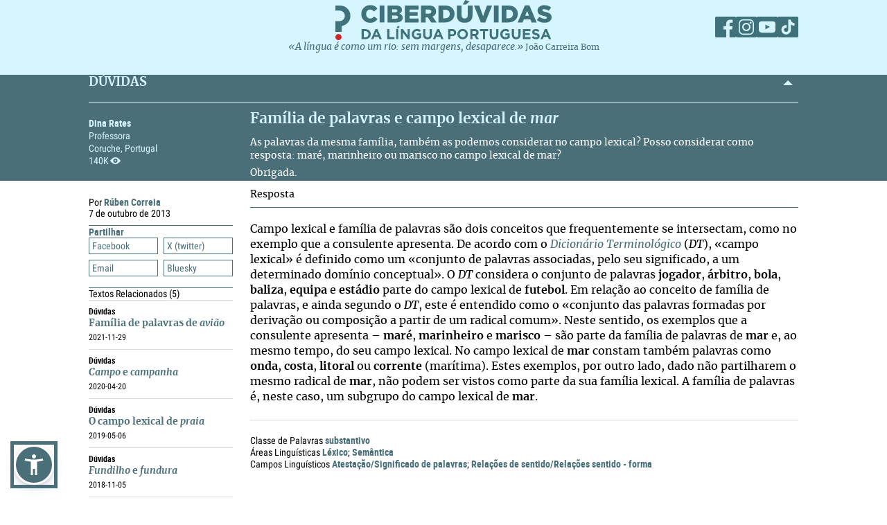

--- FILE ---
content_type: text/html; charset=UTF-8
request_url: https://ciberduvidas.iscte-iul.pt/consultorio/perguntas/familia-de-palavras-e-campo-lexical-de-mar/32393
body_size: 40283
content:



	

<!DOCTYPE html>

<html lang="pt">
    

<head>

    <title>Família de palavras e campo lexical de mar - Ciberdúvidas da Língua Portuguesa</title>

    
        
            <link rel="stylesheet" href="/assets/css/question.css">
        
            <link rel="stylesheet" href="/assets/css/article.css">
        
    

    
    
    

    <meta property="og:url" content="/consultorio/perguntas/familia-de-palavras-e-campo-lexical-de-mar/32393">
    <meta property="og:type" content="article">
    <meta property="og:locale" content="pt_PT">
    <meta property="og:site_name" content="Ciberdúvidas da Língua Portuguesa">
    
        
            <meta property="og:title" content="Família de palavras e campo lexical de &lt;i&gt;mar&lt;/i&gt;">
            <meta name="twitter:title" content="Família de palavras e campo lexical de &lt;i&gt;mar&lt;/i&gt;" />
        
            <meta property="og:description" content="&lt;p style=&quot;text-align: justify;&quot;&gt;As palavras da mesma família, também as podemos considerar no campo lexical? Posso considerar como resposta: &lt;strong&gt;maré&lt;/strong&gt;, &lt;strong&gt;marinheiro&lt;/strong&gt; ou &lt;strong&gt;marisco&lt;/strong&gt; no campo lexical de &lt;strong&gt;mar&lt;/strong&gt;?&lt;/p&gt;
&lt;p style=&quot;text-align: justify;&quot;&gt;Obrigada.&lt;/p&gt;">
            <meta name="twitter:description" content="&lt;p style=&quot;text-align: justify;&quot;&gt;As palavras da mesma família, também as podemos considerar no campo lexical? Posso considerar como resposta: &lt;strong&gt;maré&lt;/strong&gt;, &lt;strong&gt;marinheiro&lt;/strong&gt; ou &lt;strong&gt;marisco&lt;/strong&gt; no campo lexical de &lt;strong&gt;mar&lt;/strong&gt;?&lt;/p&gt;
&lt;p style=&quot;text-align: justify;&quot;&gt;Obrigada.&lt;/p&gt;" />
        
    
    
    
    

    <!-- Meta values -->
    <meta charset="utf-8">
    <meta http-equiv="X-UA-Compatible" content="IE=edge">
    <meta name="viewport" content="width=device-width, initial-scale=1">
    <meta name="description" content="Tudo, aqui, à volta da língua portuguesa – o idioma oficial de Angola, Brasil, Cabo Verde, Guiné-Bissau, Moçambique, Portugal, São Tomé e Príncipe e Timor-Leste.">
    <meta name="keywords" content="Ciberdúvidas, Língua Portuguesa, Português, Acordo Ortográfico, Dúvidas, Perguntas, Respostas">
    <meta name="author" content="Ciberdúvidas/ISCTE-IUL">
    <meta name="google-site-verification" content="MTbFtzD7PB6jy8egHCWrfJ8KUsl_u5stItyI2KSCjc8" />

    <!-- Humans.txt & Robots.txt -->
    <link rel="author" href="humans.txt" />
    <link rel="robots" href="robots.txt" />

    <!-- Favicon -->
    <link rel="shortcut icon" type="image/png" href="/favicon.ico" />

    <!-- Material Design Icons -->
    <!-- bootstrap-datetimepicker.min.js style sheet -->

    <!-- My styles -->
    
    <link rel="stylesheet"  href="/assets/css/reset.css">

    <!-- Import for JQuery (this is the only javascript being imported here) -->
    <script type="text/javascript" src="/assets/js/jquery-1.9.0.min.js" ></script>
    <script type="text/javascript" src="/assets/js/sienna.min.js" ></script>
    <script type="text/javascript" src="/javascriptRoutes"></script>

</head>


    <body>
    <script type="text/javascript" src="/assets/js/sharer.min.js"></script>
    <script type="text/javascript" src="/assets/js/urlBase64ToUint8array.js"></script>
    <script type="text/javascript" src="/assets/js/web-push.js"></script>
    <script type="text/javascript" src="/assets/js/body.js"></script>
    <script type="text/javascript">
        function newSelected(selectedText){
            var url = window.location.href;
            var date = new Date();
            var day = date.getDate();
            var month = date.getMonth() + 1;
            var year = date.getFullYear();
            if(day < 10){
                day='0'+day;
            }

            if(month < 10){
                month = '0' + month;
            }

            var newSelected = "'" + selectedText + "'\n\n" +
            "in Ciberdúvidas da Língua Portuguesa, " + url + " [consultado em " + day + "-" + month + "-" + year + "]";
            // e.clipboardData is initially empty, but we can set it to the
            // data that we want copied onto the clipboard.

            return newSelected;
        }

        $(document).ready(function(){
            window.body = new Body();
            window.body.init();
        });

        
            $(document).ready(function(){
                setupClickableBehaviour();

                // $('.date-picker').datetimepicker({pickTime:false, language:'pt'});
                // $('.date-time-picker').datetimepicker({language:'pt'});

                $('.centered').center();

                adjustImagesInWrappers();

                setAdTracker();

                //var alert = "Relembramos que pode copiar e redistribuir o material disponibilizado neste site, mas deve atribuir o devido crédito e não usar para fins comerciais. Para mais detalhes consulte <a href='https://creativecommons.org/licenses/by-nc-nd/2.5/pt' target='_blank'>https://creativecommons.org/licenses/by-nc-nd/2.5/pt</a>";

                /*$("body").bind("copy", function(e){
                    bootbox.alert(alert);
                });

                $("body").bind("cut", function(){
                    bootbox.alert(alert);
                });*/

                document.addEventListener('copy', function(e) {
                    var selectedText = ""
                    if (window.getSelection){ // all modern browsers and IE9+
                        selectedText = window.getSelection().toString()
                    }

                    e.clipboardData.setData('text/plain', newSelected(selectedText));
                    //e.clipboardData.setData('text/html', newSelected);

                    // This is necessary to prevent the current document selection from
                    // being written to the clipboard.
                    e.preventDefault();
                });

                // Overwrite what is copied to the clipboard.
                document.addEventListener('cut', function(e) {
                    var selectedText = ""
                    if (window.getSelection){ // all modern browsers and IE9+
                        selectedText = window.getSelection().toString()
                    }

                    e.clipboardData.setData('text/plain', newSelected(selectedText));
                    //e.clipboardData.setData('text/html', newSelected);

                    // This is necessary to prevent the current document selection from
                    // being written to the clipboard.
                    e.preventDefault();
                });
            });
        
    </script>
        <div class="body-content">
            

            

<script type="text/javascript">
    function dismissWarningMessage(elem){
        jsRoutes.controllers.ApplicationController.dismissWarningMessage().ajax({
            type: "POST"
        })
        .done(function(data){
            $(elem).parent().parent().hide();
        });
    }
</script>


            

<header>
    
    <nav id="topNavbar">
        <div class="innerContainer">
            <div class="content">
                <div class="wrapper">
                    <div class="logoWrapper">
                        <a href="/" title="Índice">
                            <img src="/assets/img/2025/Ciberduvidas_Logo.svg"
                            alt="Ciberdúvidas - O portal de dúvidas da língua Portuguesa" title="Ciberdúvidas - O portal de dúvidas da língua Portuguesa"
                            class="logo-lg img-responsive">
                        </a>
                    </div>
                    <div class="socialLinks">
                        <ul>
                            <li><a href="https://www.facebook.com/ciberduvidas" target="_blank" title="Facebook"><span
                            class="fb"></span></a></li>
                            <li><a href="https://www.instagram.com/ciberduvidaslinguaportuguesa/" target="_blank"
                            title="Instagram"><span class="insta"></span></a></li>
                            <li><a href="https://www.youtube.com/@ciberduvidasdalinguaportug4841" target="_blank"
                            title="youtube"><span class="youtube"></span></a></li>
                            <li><a href="https://www.tiktok.com/@ciberduvidas" target="_blank"
                            title="tiktok"><span class="tiktok"></span></a></li>
                        </ul>
                    </div>
                </div>
                <div class="quoteBox">
                    <a href="/aberturas/a-lingua-e-como-um-rio/169" title="A língua é como um rio">«A língua é como um rio: sem margens, desaparece.»</a>
                    <a href="/autores/joao-carreira-bom/326"><span class="authorA">João Carreira Bom</span></a>
                </div>
            </div>
        </div>
    </nav>
</header>

            


            <div id="conteudo-principal">
                
        <section class="accordion duvidas list innerQuestion" id="searchSection">
            <div class="innerContainer">
                <div class="content">
                    <header>
                        <h2>DÚVIDAS</h2>
                        <span class="arrow aligned"></span>
                    </header>
                    <div class="holder closed"></div>
                    <div class="main">
                        <nav>
                            <a href="#" class="closeNav" title="close nav"></a>
                            <div class="question-asker">
                                
                                    
                                        <span class="name">Dina Rates</span>
                                    
                                    
                                        <span class="job">  Professora</span>
                                        
                                    
                                

                                
                                    <span class="location">
                                        
                                        Coruche, Portugal
                                    </span>
                                
                                <span class="nr-views">140K</span>
                            </div>
                        </nav>
                        <article>
                            <div class="articleContainer">
                                <h3>
                                    Família de palavras e campo lexical de <i>mar</i>
                                </h3>
                                <div class="description">
                                    
                                        <p style="text-align: justify;">As palavras da mesma família, também as podemos considerar no campo lexical? Posso considerar como resposta: <strong>maré</strong>, <strong>marinheiro</strong> ou <strong>marisco</strong> no campo lexical de <strong>mar</strong>?</p>
<p style="text-align: justify;">Obrigada.</p>
                                    
                                </div>
                            </div>
                        </article>
                    </div>
                </div>
            </div>
        </section>
        <section class="accordion list artigos">
            <div class="innerContainer">
                <div class="content" style=" padding-top:0">
                    <div class="main" style="border-top: none;">
                        <nav class="innerPageNav">
                            <a href="#" class="closeNav" title="close nav"></a>
                            <div class="navContainer">
                                <div class="credits">
                                    <p class="by">
                                        
                                            
                                                
                                                    Por <a class="author" href="/autores/ruben-correia/719">
                                                    Rúben Correia
                                                    </a>
                                                
                                            
                                        
                                    </p>
                                    
                                        <div class="date" style="color: black">
                                                7
                                                de outubro de 2013
                                        </div>
                                    
                                </div>
                                <div class="moreTexts">
                                    <div class="dropdown share">
                                        <div class="dropdownHeader">
                                            <p>Partilhar</p>
                                            <span class="arrow"></span>
                                        </div>
                                        <div class="shareBtns dropdownContent">
                                            <div data-sharer="facebook" data-title="Família de palavras e campo lexical de mar" data-subject="As palavras da mesma família, também as podemos considerar no campo lexical? Posso considerar como resposta: maré, marinheiro ou marisco no campo lexical de mar?
Obrigada."  data-hashtag="campo #de #e #família #lexical #palavras" data-url="https://ciberduvidas.iscte-iul.pt/consultorio/perguntas/familia-de-palavras-e-campo-lexical-de-mar/32393">Facebook</div>
<div data-sharer="x" data-title="Família de palavras e campo lexical de mar" data-subject="As palavras da mesma família, também as podemos considerar no campo lexical? Posso considerar como resposta: maré, marinheiro ou marisco no campo lexical de mar?
Obrigada." data-hashtag="campo #de #e #família #lexical #palavras" data-url="https://ciberduvidas.iscte-iul.pt/consultorio/perguntas/familia-de-palavras-e-campo-lexical-de-mar/32393">X (twitter)</div>
<div data-sharer="email" data-title="Família de palavras e campo lexical de mar" data-subject="As palavras da mesma família, também as podemos considerar no campo lexical? Posso considerar como resposta: maré, marinheiro ou marisco no campo lexical de mar?
Obrigada." data-url="https://ciberduvidas.iscte-iul.pt/consultorio/perguntas/familia-de-palavras-e-campo-lexical-de-mar/32393">Email</div>
<div data-sharer="bluesky" data-title="Família de palavras e campo lexical de mar" data-subject="As palavras da mesma família, também as podemos considerar no campo lexical? Posso considerar como resposta: maré, marinheiro ou marisco no campo lexical de mar?
Obrigada." data-hashtag="campo #de #e #família #lexical #palavras" data-url="https://ciberduvidas.iscte-iul.pt/consultorio/perguntas/familia-de-palavras-e-campo-lexical-de-mar/32393">Bluesky</div>
                                        </div>
                                    </div>
                                    
                                        <div class="dropdown related">
                                            <div class="dropdownHeader">
                                                <p>Textos Relacionados <span class="count">(5)</span></p>
                                            </div>
                                            <div class="relatedArticles light">
                                            
                                                <ul>
                                                    
                                                        <li>
                                                            <div>
                                                                <div class="category">
                                                                    Dúvidas
                                                                    
                                                                </div>
                                                                <a href="/consultorio/perguntas/familia-de-palavras-de-aviao/36705">Família de palavras de <i>avião</i></a>
                                                                <p><span class="date"></span><span class="date">
                                                                    
                                                                        2021-11-29
                                                                    
                                                                </span></p>
                                                            </div>
                                                        </li>
                                                    
                                                        <li>
                                                            <div>
                                                                <div class="category">
                                                                    Dúvidas
                                                                    
                                                                </div>
                                                                <a href="/consultorio/perguntas/campo-e-campanha/35822"><i>Campo</i> e <i>campanha</i></a>
                                                                <p><span class="date"></span><span class="date">
                                                                    
                                                                        2020-04-20
                                                                    
                                                                </span></p>
                                                            </div>
                                                        </li>
                                                    
                                                        <li>
                                                            <div>
                                                                <div class="category">
                                                                    Dúvidas
                                                                    
                                                                </div>
                                                                <a href="/consultorio/perguntas/o-campo-lexical-de-praia/35303">O campo lexical de <i>praia</i></a>
                                                                <p><span class="date"></span><span class="date">
                                                                    
                                                                        2019-05-06
                                                                    
                                                                </span></p>
                                                            </div>
                                                        </li>
                                                    
                                                        <li>
                                                            <div>
                                                                <div class="category">
                                                                    Dúvidas
                                                                    
                                                                </div>
                                                                <a href="/consultorio/perguntas/fundilho-e-fundura/34963"><i>Fundilho</i> e <i>fundura</i></a>
                                                                <p><span class="date"></span><span class="date">
                                                                    
                                                                        2018-11-05
                                                                    
                                                                </span></p>
                                                            </div>
                                                        </li>
                                                    
                                                        <li>
                                                            <div>
                                                                <div class="category">
                                                                    O nosso idioma
                                                                    
                                                                        //
                                                                        Léxico
                                                                    
                                                                </div>
                                                                <a href="/artigos/3701"><i>Dragar</i>, <i>dragagem</i> e <i>draga</i></a>
                                                                <p><span class="date"></span><span class="date">
                                                                    
                                                                        2018-10-21
                                                                    
                                                                </span></p>
                                                            </div>
                                                        </li>
                                                    
                                                </ul>
                                            
                                            </div>
                                        </div>
                                    
                                </div>
                            </div>
                        </nav>
                        <article>
                            <h3 class="">Resposta
                                
                            </h3>
                            <div class="articleContainer">
                                <div class="articleContent answerContent">
                                    <p style="text-align: justify;">Campo lexical e família de palavras são dois conceitos que frequentemente se intersectam, como no exemplo que a consulente apresenta. De acordo com o <em><a href="http://dt.dgidc.min-edu.pt/" target="_blank">Dicionário Terminológico</a></em> (<em>DT</em>), «campo lexical» é definido como um «conjunto de palavras associadas, pelo seu significado, a um determinado domínio conceptual». O <em>DT</em> considera o conjunto de palavras <strong>jogador</strong>, <strong>árbitro</strong>, <strong>bola</strong>, <strong>baliza</strong>, <strong>equipa</strong> e <strong>estádio</strong> parte do campo lexical de <strong>futebol</strong>. Em relação ao conceito de família de palavras, e ainda segundo o <em>DT</em>, este é entendido como o «conjunto das palavras formadas por derivação ou composição a partir de um radical comum». Neste sentido, os exemplos que a consulente apresenta – <strong>maré</strong>, <strong>marinheiro</strong> e <strong>marisco</strong> – são parte da família de palavras de <strong>mar</strong> e, ao mesmo tempo, do seu campo lexical. No campo lexical de <strong>mar</strong> constam também palavras como <strong>onda</strong>, <strong>costa</strong>, <strong>litoral</strong> ou <strong>corrente</strong> (marítima). Estes exemplos, por outro lado, dado não partilharem o mesmo radical de <strong>mar</strong>, não podem ser vistos como parte da sua família lexical. A família de palavras é, neste caso, um subgrupo do campo lexical de <strong>mar</strong>.</p>
                                </div>
                                
                                    <div class="articleInfo">
                                        

                                        
                                            <div class="wordclass item">
                                                <span class="labels">Classe de Palavras</span>
                                                <a href="/consultorio/classes/1">substantivo</a>
                                            </div>
                                        

                                        
                                            <div class="areas item">
                                                <span class="labels">Áreas Linguísticas</span>
                                                 <a href="/consultorio/areas/6">Léxico</a>; <a href="/consultorio/areas/12">Semântica</a>
                                            </div>
                                        

                                        
                                            <div class="fields item">
                                                <span class="labels">Campos Linguísticos</span>
                                                 <a href="/consultorio/campos/23">Atestação/Significado de palavras</a>; <a href="/consultorio/campos/24">Relações de sentido/Relações sentido - forma</a>
                                            </div>
                                        
                                        
                                        
                                        
                                        
                                        
                                        
                                    </div>
                                
                            </div>
                        </article>
                    </div>
                </div>
            </div>
        </section>
        <div class="blueSeparator"></div>

<script>
  $(function(){
  	$("span.audio").each(function(){
  		var that = $(this);
  		var id = $(this).attr("data-id");
  		jsRoutes.controllers.BackofficeAudioController.isAudioAlive().ajax({
  			method: "POST",
  			data: {id: id}
  		}).done(function(data){
			$(that).html("<audio id='player' controls><source src='" + $(that).attr('data-path') + "' type='" + $(that).attr('data-mimetype') + "' /></audio>");
			$(that).show();
  		}).fail(function(){
			$(that).html("");
		});
  	});
  });

  // const player = new Plyr('#player');
</script>

	
            </div>

            

<script type="text/javascript">
        $(function(){
            if (!('serviceWorker' in navigator)) {
                // Service Worker isn't supported on this browser, disable or hide UI.
                console.debug("Service worker not supported");
                noPush = true;
            }

            if (!('PushManager' in window)) {
                // Push isn't supported on this browser, disable or hide UI.
                console.debug("Push Notifications not supported");
                noPush = true;
            }

            if(!noPush){
                navigator.serviceWorker.getRegistrations().then(function([reg]) {
                    if(reg){
                        reg.pushManager.getSubscription().then(function(subscription) {
                            if(subscription){
                                $("#remove-notifs").show();
                            }else{
                                $("#add-notifs").show();
                            }
                        })
                    }else{
                        $("#add-notifs").show();
                    }
                })
            }
        })
</script>
<footer>
    <div class="innerContainer">
        <div class="content">
            <div class="footerContainer">
                    <!-- Articles Section -->
                <div class="footerSection">
                    <a href="/artigos" class="footerSectionLabel">Artigos</a>
                    <div class="footerToggle">
                        
                            
                                <ul>
                                
                                    
                                        <li><a href="/artigos/rubricas/acordo" title="Categoria: Acordo Ortográfico">Acordo Ortográfico</a></li>
                                    
                                
                                    
                                        <li><a href="/artigos/rubricas/antologia" title="Categoria: Antologia">Antologia</a></li>
                                    
                                
                                    
                                
                                    
                                
                                    
                                        <li><a href="/artigos/rubricas/controversias" title="Categoria: Controvérsias">Controvérsias</a></li>
                                    
                                
                                    
                                        <li><a href="/artigos/rubricas/diversidades" title="Categoria: Diversidades">Diversidades</a></li>
                                    
                                
                                    
                                        <li><a href="/artigos/rubricas/ensino" title="Categoria: Ensino">Ensino</a></li>
                                    
                                
                                    
                                        <li><a href="/artigos/rubricas/glossario" title="Categoria: Glossários">Glossários</a></li>
                                    
                                
                                    
                                        <li><a href="/artigos/rubricas/literatura" title="Categoria: Literatura">Literatura</a></li>
                                    
                                
                                    
                                        <li><a href="/artigos/rubricas/lusofonias" title="Categoria: Lusofonias">Lusofonias</a></li>
                                    
                                
                                    
                                        <li><a href="/artigos/rubricas/idioma" title="Categoria: O nosso idioma">O nosso idioma</a></li>
                                    
                                
                                    
                                        <li><a href="/artigos/rubricas/pelourinho" title="Categoria: Pelourinho">Pelourinho</a></li>
                                    
                                
                                    
                                
                                </ul>
                            
                        
                    </div>
                </div>

                    <!-- Questions and News Section -->
                <div class="footerSection">
                    <a href="/consultorio" class="footerSectionLabel">Dúvidas</a>
                    <div class="footerToggle">
                        <ul>
                            <li><a href="/consultorio/frequentes/" >FREQUENTES</a></li>
                            <li ><a href="/consultorio" >RECENTES</a></li>
                            <li ><a href="/correio" >Correio</a></li>
                            <li ><a href="/artigos/rubricas/ciberduvidas_responde" >Ciberdúvidas Responde</a></li>
                            <li ><a href="/artigos/rubricas/ciberduvidas_escolas" >Ciberdúvidas vai às escolas</a></li>
                            <li ><a href="/contacto" >ENVIE-NOS UMA DÚVIDA</a></li>
                        </ul>
                    </div>
                    <a href="/atualidades/noticias" class="footerSectionLabel">Atualidades</a>
                    <div class="footerToggle">
                        <ul>
                            <li><a href="/atualidades/noticias" >NOTíCIAS</a></li>
                            <li ><a href="/atualidades/montra" >MONTRA DE LIVROS</a></li>
                            <li><a href="/aberturas" >Aberturas</a></li>
                        </ul>
                    </div>
                </div>

                    <!-- Ciberdúvidas and Links Section -->
                <div class="footerSection">
                    <a href="/quem-somos/equipa" class="footerSectionLabel">Ciberdúvidas</a>
                    <div class="footerToggle">
                        <ul>
                            <li><a href="/quem-somos/equipa" >EQUIPA</a></li>
                            
                                <li ><a href="/quem-somos/premios/935" >PRÉMIOS</a></li>
                            
                            <li ><a href="/autores" >AUTORES</a></li>
                            <li><a href="/quem-somos/contactos/937" >Contactos</a></li>
                            <li><a href="/quem-somos/patrocinadores-e-parcerias/938">Parceiros</a></li>
                            <li><a href="/quem-somos/ajuda/1118">Ajuda</a></li>
                            <li><a href="/quem-somos/ligacoes/936">Endereços úteis</a></li>
                        </ul>
                        <div class="footer-icons">
                            <a href="/rss" ><img src="/assets/img/2025/Social_ciberd-03.svg" alt="RSS Feed"></a>
                            <a href="/boletim/subscrever" ><img src="/assets/img/2025/Social_ciberd-04.svg" alt="Email"></a>
                            <a href="#add-notifs" id="add-notifs" onclick="askPermission()"  style="display:none"><img src="/assets/img/2025/Social_ciberd-05.svg" alt="Notifications"></a>
                            <a href="#remove-notifs" id="remove-notifs" onclick="askPermission()"  style="display:none"><img src="/assets/img/2025/Social_ciberd-06.svg" alt="Remove Notifications"></a>
                        </div>
                    </div>
                </div>

                <!-- About Section -->
            <div class="footerSection about">
                <a href="/quem-somos" class="footerSectionLabel">Quem Somos</a>
                <div class="footerToggle">
                    <p>
                        Este é um espaço de esclarecimento, informação, debate e promoção da língua portuguesa, numa
                        perspetiva de afirmação dos valores culturais dos oito países de língua oficial portuguesa,
                        fundado
                        em 1997.
                    </p>
                    <p><a href="/quem-somos">ver mais</a></p>
                    <div class="license">
                        <a href="http://creativecommons.org/licenses/by-nc-nd/2.5/pt/" target="_blank"><img src="/assets/img/2025/CreativeCommons.svg" alt="Creative Commons License"></a>
                    </div>
                    <div class="socialLinks">
                        <ul>
                            <li><a href="https://www.facebook.com/ciberduvidas" target="_blank" title="Facebook"><span
                            class="fb"></span></a></li>
                            <li><a href="https://www.instagram.com/ciberduvidaslinguaportuguesa/" target="_blank"
                            title="Instagram"><span class="insta"></span></a></li>
                            <li><a href="https://www.youtube.com/@ciberduvidasdalinguaportug4841" target="_blank"
                            title="youtube"><span class="youtube"></span></a></li>
                            <li><a href="https://www.tiktok.com/@ciberduvidas" target="_blank"
                            title="tiktok"><span class="tiktok"></span></a></li>
                        </ul>
                    </div>
                </div>
            </div>
        </div>
    </div>
    </div>
</footer>
<section class="bottomFooter">
    <div class="innerContainer">
        <div class="content">
            <a href="http://www.iscte-iul.pt/" target="_blank"><img src="/assets/img/2025/iscte.svg" alt="ISCTE-Instituto Universitário de Lisboa" id="imgIscte"/></a>
            <a href="http://www.portugal.gov.pt/pt/ministerios/medu.aspx" target="_blank"><img src="/assets/img/2025/RP_edu-cropped.svg" alt="ISCTE-Instituto Universitário de Lisboa" id="imgRpEduCropped"/><img src="/assets/img/2025/DGE.svg" alt="ISCTE-Instituto Universitário de Lisboa" id="imgDge" style="margin-left: 21px"></a>
            <a href=""><img src="/assets/img/2025/ciberamigos.jpg" alt="ISCTE-Instituto Universitário de Lisboa" id="imgCiberamigos"/></a>
        </div>
    </div>
</section>

            <script type="text/javascript">
	function notifHide(){
		var now = new Date();
		now.setMonth(now.getMonth()+1);
		document.cookie = "hideNotifs=longLiveHideNotifs; expires=" + now.toUTCString() + "; path=/";
		$("#notifications-bar").hide();
	}

	$(function(){
		var found = false;
		if(document.cookie){
			var cookies = document.cookie.split(";")
			for(var i=0; i < cookies.length; i++){
				var cookieSplit = cookies[i].split("=")
				var key = cookieSplit[0].trim();
				var value = cookieSplit[1].trim();
				if(key == 'hideNotifs' && value == 'longLiveHideNotifs'){
					found = true;
				}
			}

		}

        if (!('serviceWorker' in navigator)) {
          // Service Worker isn't supported on this browser, disable or hide UI.
          console.debug("Service worker not supported");
          noPush = true;
        }

        if (!('PushManager' in window)) {
          // Push isn't supported on this browser, disable or hide UI.
          console.debug("Push Notifications not supported");
          noPush = true;
        }

		if(found !== true && !noPush) {
            $("#notifications-bar").show();
        }
        if (!noPush) {
            navigator.serviceWorker.getRegistrations().then(function ([reg]) {
                if (reg) {
                    reg.pushManager.getSubscription().then(function (subscription) {
                        if (subscription) {
                            $("#notifications-bar").hide();
                        }
                    })
                }
            })
        }
	})
</script>

<section id="notifications-bar" style="display:none">
    <div id="wrapper">
        <div class="info"><p>Se pretende receber notificações de cada vez que um conteúdo do Ciberdúvidas é atualizado, subscreva as notificações clicando no botão <strong>Subscrever notificações</strong></p></div>
        <div class="container">
            <a href="#" class="btn btn-default" onclick="notifHide()">Fechar</a>
            <a href="#" class="btn btn-default btn-primary" onclick="askPermission()">Subscrever notificações</a>
        </div>
    </div>
</section>
        </div>

        



    <!-- Javascript -->
    <!-- JQuery has already been imported at this point -->
    
    
    
    
    
    <!-- Bootstrap -->
    <script type="text/javascript" src="/assets/js/bootstrap.min.js"></script>
    <!-- bootstrap-datetimepicker.min.js -->
    
    
    <!-- bootbox.js -->
    <script type="text/javascript" src="/assets/js/bootbox.min.js"></script>

    <script type="text/javascript" src="/assets/js/main.js"></script>
    <script type="text/javascript" src="/assets/js/homepage.js"></script>
    <script type="text/javascript" src="/assets/js/utils/validation.js"></script>

    <!-- Javascript includes -->
    
        <script type="text/javascript" src="/assets/js/fo/auto_link_generator.js"></script>
    


        
<!-- Google analytics code -->

<div id="analytics_code">
	
		<!-- Global site tag (gtag.js) - Google Analytics -->
		<script async src="https://www.googletagmanager.com/gtag/js?id=UA-63788575-2"></script>
		<script>
		  window.dataLayer = window.dataLayer || [];
		  function gtag(){dataLayer.push(arguments);}
		  gtag('js', new Date());

		  gtag('config', 'UA-63788575-2');
		</script>
	
</div>
    </body>
</html>




--- FILE ---
content_type: text/css; charset=UTF-8
request_url: https://ciberduvidas.iscte-iul.pt/assets/css/article.css
body_size: 52968
content:
/* ===== Merriweather Font ===== */
@font-face {
  font-family: 'Merriweather';
  src: url('2025/font/Merriweather/Merriweather-Regular.woff2') format('truetype');
  font-weight: 400;
  font-style: normal;
  font-display: swap;
}
@font-face {
  font-family: 'Merriweather';
  src: url('2025/font/Merriweather/Merriweather-Bold.woff2') format('truetype');
  font-weight: 700;
  font-style: normal;
  font-display: swap;
}
@font-face {
  font-family: 'Merriweather';
  src: url('2025/font/Merriweather/Merriweather-Italic.woff2') format('truetype');
  font-weight: 400;
  font-style: italic;
  font-display: swap;
}
@font-face {
  font-family: 'Merriweather';
  src: url('2025/font/Merriweather/Merriweather-BoldItalic.woff2') format('truetype');
  font-weight: 700;
  font-style: italic;
  font-display: swap;
}
._font-merri {
  font-family: Merriweather, Helvetica, sans-serif;
}
.font-merri-regular {
  font-family: Merriweather, Helvetica, sans-serif;
  font-weight: 400;
  font-style: normal;
}
.font-merri-bold {
  font-family: Merriweather, Helvetica, sans-serif;
  font-weight: 700;
  font-style: normal;
}
.font-merri-italic {
  font-family: Merriweather, Helvetica, sans-serif;
  font-style: italic;
}
.font-merri-boldItalic {
  font-family: Merriweather, Helvetica, sans-serif;
  font-style: italic;
  font-weight: 700;
}
/* ===== Roboto Condensed Font ===== */
@font-face {
  font-family: 'Roboto Condensed';
  src: url('2025/font/robotocondensed/Roboto-Condensed_Regular.woff2') format('woff2');
  font-weight: 400;
  font-style: normal;
  font-display: swap;
}
@font-face {
  font-family: 'Roboto Condensed';
  src: url('2025/font/robotocondensed/Roboto-Condensed-Bold.woff2') format('truetype');
  font-weight: 700;
  font-style: normal;
  font-display: swap;
}
@font-face {
  font-family: 'Roboto Condensed';
  src: url('2025/font/robotocondensed/Roboto-Condensed_Light.woff2') format('truetype');
  font-weight: 300;
  font-style: normal;
  font-display: swap;
}
._font-roboto-condensed {
  font-family: 'Roboto Condensed', Helvetica, sans-serif;
}
.font-roboto-condensed-regular {
  font-family: 'Roboto Condensed', Helvetica, sans-serif;
  font-weight: 400;
  font-style: normal;
}
.font-roboto-condensed-bold {
  font-family: 'Roboto Condensed', Helvetica, sans-serif;
  font-weight: 700;
  font-style: normal;
}
.font-roboto-condensed-light {
  font-family: 'Roboto Condensed', Helvetica, sans-serif;
  font-weight: 300;
  font-style: normal;
}
/* import font definitions */
.bootbox,
#notifications-bar #wrapper {
  position: fixed;
  top: 20%;
  left: 50%;
  transform: translateX(-50%);
  background: white;
  padding: 20px;
  z-index: 9999;
  box-shadow: 0 -3px 3px rgba(0, 0, 0, 0.15);
  text-align: center;
  line-height: 1.2;
  width: 640px;
}
.bootbox button.bootbox-close-button.close,
#notifications-bar #wrapper button.bootbox-close-button.close {
  display: none;
}
.bootbox .modal-footer,
#notifications-bar #wrapper .modal-footer,
.bootbox .container,
#notifications-bar #wrapper .container {
  margin-top: 30px;
  margin-bottom: 10px;
  text-align: center;
}
.bootbox .modal-footer .btn,
#notifications-bar #wrapper .modal-footer .btn,
.bootbox .container .btn,
#notifications-bar #wrapper .container .btn {
  height: 30px;
  border: 1px solid #4a6f79;
  padding: 0 5px;
  color: #4a6f79;
  background: white;
  margin: 0 5px;
  font-family: 'Roboto Condensed', Helvetica, sans-serif;
  font-weight: 700;
  font-style: normal;
  font-size: 14px;
  cursor: pointer;
  box-sizing: content-box;
  display: inline-block;
  line-height: 30px;
  min-width: 45px;
}
.bootbox .modal-footer .btn.btn-primary,
#notifications-bar #wrapper .modal-footer .btn.btn-primary,
.bootbox .container .btn.btn-primary,
#notifications-bar #wrapper .container .btn.btn-primary {
  color: white;
  background: #4a6f79;
}
.modal-backdrop,
#notifications-bar {
  position: fixed;
  bottom: 0;
  top: 0;
  left: 0;
  right: 0;
  background-color: rgba(0, 0, 0, 0.5);
}
/* colors */
html .pub_false .title {
  opacity: 0.5;
}
html .skip-link {
  opacity: 0;
  position: absolute;
}
html .listError {
  margin-top: 10px;
}
html .asw-container .asw-menu-btn {
  background: #4a6f79 !important;
  outline-color: #4a6f79 !important;
}
html .asw-container .asw-menu-header {
  background-color: #4a6f79 !important;
}
html body [data-url] {
  cursor: pointer;
}
html body .menuBO {
  display: flex;
  text-align: left;
  color: white;
  flex-direction: row;
  padding: 24px 0;
  gap: 10px;
  border-top: 1px solid white;
}
html body .menuBO .nav-menu-block.menu-block {
  flex: 1;
}
html body .menuBO .title {
  text-transform: uppercase;
  margin-bottom: 14px;
  font-weight: 200;
  font-size: 12px;
}
html body .menuBO .content {
  padding-inline: 0;
}
html body .menuBO .content ul li a {
  color: white;
  margin-bottom: 5px;
  display: block;
  font-size: 12px;
}
html .articleGroup article {
  cursor: pointer;
}
html h3 .editBO {
  top: 50%;
  transform: translateY(-50%);
  color: #4a6f79 !important;
}
html .editBO {
  position: absolute;
  right: 0;
  text-transform: uppercase;
  font-size: 10px;
  font-weight: 800;
  background: white;
  padding: 5px;
  border: 1px solid #4a6f79;
  font-family: 'Roboto Condensed', Helvetica, sans-serif;
  font-weight: 700;
  font-style: normal;
  color: #4a6f79;
}
html .editBO:hover {
  border: 1px solid white;
  background: #4a6f79;
  color: white;
}
html .notAvailable {
  font-size: 30px;
  text-align: center;
  color: #4a6f79;
  font-family: 'Roboto Condensed', Helvetica, sans-serif;
  font-weight: 700;
  font-style: normal;
}
html .redirectBack {
  font-size: 20px;
  margin: 20px 0;
  text-align: center;
  color: #4a6f79;
  font-family: 'Roboto Condensed', Helvetica, sans-serif;
  font-weight: 400;
  font-style: normal;
  display: block;
}
html .alert-dismissable {
  margin-top: 5px;
  font-size: 10px;
}
html .alert-dismissable button {
  display: none;
}
html.subMenuOpen {
  overflow: hidden;
}
html.subMenuOpen body .body-content .closeNav {
  display: block;
}
html body .closeNav {
  display: none;
  background: url(../img/2025/close.svg) no-repeat;
  background-size: contain;
  height: 50px;
  width: 50px;
  right: 20px;
  top: 20px;
  position: absolute;
}
body {
  font-family: 'Roboto Condensed', Helvetica, sans-serif;
  font-weight: 400;
  font-style: normal;
  min-width: 1024px;
}
body a {
  color: #4a6f79;
}
body .socialLinks {
  position: relative;
  width: min-content;
}
body .socialLinks ul {
  list-style-type: none;
  width: fit-content;
  display: flex;
  flex-direction: row;
  gap: 7.5px;
  padding-inline-start: 0;
}
body .socialLinks ul li a .fb {
  background-image: url(../img/2025/SocialNetworks-01_lBlue.svg);
}
body .socialLinks ul li a .insta {
  background-image: url(../img/2025/SocialNetworks-02_lBlue.svg);
}
body .socialLinks ul li a .youtube {
  background-image: url(../img/2025/SocialNetworks-03_lBlue.svg);
}
body .socialLinks ul li a .tiktok {
  background-image: url(../img/2025/Tiktok_lBlue.svg);
}
body .socialLinks ul li a .fb,
body .socialLinks ul li a .insta,
body .socialLinks ul li a .youtube,
body .socialLinks ul li a .tiktok {
  content: "";
  width: 30px;
  height: 30px;
  display: block;
}
body #topNavbar {
  background: #d6f6ff;
  width: 100%;
  height: 108px;
}
body #topNavbar .innerContainer .wrapper {
  font-family: Merriweather, Helvetica, sans-serif;
  font-weight: 400;
  font-style: normal;
  width: 100%;
  height: 75%;
  display: flex;
  justify-content: center;
  align-items: center;
  max-width: 1024px;
  position: relative;
}
body #topNavbar .innerContainer .wrapper .logoWrapper {
  flex: 0;
  padding-block: 10.5px;
}
body #topNavbar .innerContainer .wrapper .logoWrapper a {
  display: block;
  width: 312px;
}
body #topNavbar .innerContainer .wrapper .logoWrapper a img {
  width: 100%;
}
body #topNavbar .innerContainer .socialLinks {
  position: absolute;
  right: 0px;
  width: min-content;
  top: 24px;
}
body #topNavbar .innerContainer .socialLinks ul {
  list-style-type: none;
  width: fit-content;
  display: flex;
  flex-direction: row;
  gap: 7.5px;
  padding-inline-start: 0;
}
body #topNavbar .innerContainer .socialLinks ul li a .fb {
  background-image: url(../img/2025/SocialNetworks-01.svg);
}
body #topNavbar .innerContainer .socialLinks ul li a .insta {
  background-image: url(../img/2025/SocialNetworks-02.svg);
}
body #topNavbar .innerContainer .socialLinks ul li a .youtube {
  background-image: url(../img/2025/SocialNetworks-03.svg);
}
body #topNavbar .innerContainer .socialLinks ul li a .tiktok {
  background-image: url(../img/2025/Tiktok.svg);
}
body #topNavbar .innerContainer .socialLinks ul li a .fb,
body #topNavbar .innerContainer .socialLinks ul li a .insta,
body #topNavbar .innerContainer .socialLinks ul li a .youtube,
body #topNavbar .innerContainer .socialLinks ul li a .tiktok {
  content: "";
  width: 30px;
  height: 30px;
  display: block;
}
body #topNavbar .quoteBox {
  font-family: Merriweather, Helvetica, sans-serif;
  font-style: italic;
  font-size: 14px;
  text-align: center;
}
body #topNavbar .quoteBox a {
  border: none;
  text-decoration: none;
  color: #4a6f79;
}
body #topNavbar .quoteBox a .authorA {
  font-family: Merriweather, Helvetica, sans-serif;
  font-weight: 400;
  font-style: normal;
  font-size: 12px;
}
body .blueSeparator {
  background: #d6f6ff;
  height: 12px;
}
body .innerContainer {
  margin-right: auto;
  margin-left: auto;
  max-width: 1024px;
}
body .innerContainer .content {
  padding-inline: 58.5px;
}
body .arrow.aligned {
  margin-right: 8px;
}
body .arrow {
  width: 0;
  height: 0;
  border-left: 7px solid transparent;
  border-right: 7px solid transparent;
  border-bottom: 7px solid #d6f6ff;
  border-top: none;
  background-color: transparent;
  padding: 0;
  cursor: pointer;
}
body .arrow.right {
  width: 0;
  height: 0;
  border-top: 7px solid transparent;
  border-bottom: 7px solid transparent;
  border-left: 7px solid #d6f6ff;
  border-right: none;
  background-color: transparent;
  padding: 0;
  cursor: pointer;
}
body i.page-arrow {
  background-color: #4a6f79;
  -webkit-mask-image: url(../img/2025/arrow.svg);
  mask-image: url(../img/2025/arrow.svg);
  display: inline-block;
  width: 10px;
  height: 10px;
  mask-size: 100%;
}
body i.page-arrow.left {
  transform: rotate(180deg);
}
body select {
  outline: none;
}
body .closed {
  display: none !important;
}
body .selectWrapper {
  display: block;
  position: relative;
}
body .selectWrapper .arrow {
  position: absolute;
  top: 50%;
  transform: translateY(-50%);
  right: 10px;
  pointer-events: none;
  border-top: 5px solid black;
  border-left: 5px solid black;
  border-left-color: transparent;
  border-right: 5px solid transparent;
  border-bottom: none;
}
body .selectWrapper .minimalSelect {
  font-family: 'Roboto Condensed', Helvetica, sans-serif;
  font-weight: 700;
  font-style: normal;
  height: 30px;
  font-size: 14px;
  border: 1px solid black;
  cursor: pointer;
  width: 100%;
  background-color: transparent;
  -webkit-appearance: none;
  -moz-appearance: none;
  box-sizing: border-box;
  padding: 4px 8px;
  text-overflow: ellipsis;
  padding-right: 26px;
  z-index: 1;
  position: relative;
}
body footer {
  border-top: 1px solid white;
  background: #4a6f79;
}
body footer .footerContainer {
  display: grid;
  grid-template-columns: repeat(4, 208px);
  gap: 25px;
  padding-bottom: 26px;
}
body footer .footerContainer .footerSection {
  flex: 1;
  min-width: 200px;
  margin-top: 15px;
  color: white;
  font-size: 13px;
}
body footer .footerContainer .footerSection .socialLinks {
  display: none;
}
body footer .footerContainer .footerSection .footerSectionLabel {
  font-family: 'Roboto Condensed', Helvetica, sans-serif;
  font-weight: 700;
  font-style: normal;
  color: #d6f6ff;
  font-size: 15px;
  line-height: 16px;
  text-decoration: none;
}
body footer .footerContainer .footerSection .footerSectionLabel:hover {
  color: white;
}
body footer .footerContainer .footerSection .footerSectionLabel:not(:first-child) {
  margin-top: 15px;
}
body footer .footerContainer .footerSection ul {
  margin-block: 6px 6px;
}
body footer .footerContainer .footerSection ul li a {
  text-decoration: none;
  font-size: 12px;
  color: white;
  line-height: 18px;
  text-transform: uppercase;
}
body footer .footerContainer .footerSection ul li a:hover {
  color: #d6f6ff;
}
body footer .footerContainer .footerSection.about p:first-of-type {
  margin-top: 6px;
  line-height: 18px;
  font-family: Merriweather, Helvetica, sans-serif;
  font-weight: 400;
  font-style: normal;
  font-size: 13px;
}
body footer .footerContainer .footerSection.about a:last-child {
  font-weight: 400;
  font-style: normal;
  line-height: 17px;
  font-family: Merriweather, Helvetica, sans-serif;
  font-style: italic;
  color: #d6f6ff;
  text-decoration: none;
}
body footer .footerContainer .footerSection.about a:last-child:hover {
  color: white;
}
body footer .footerContainer .footer-icons {
  display: flex;
  flex-direction: row;
  gap: 4px;
  padding-top: 4px;
}
body footer .footerContainer .footer-icons img {
  width: 24px;
  height: 24px;
  display: block;
}
body footer .footerContainer .license {
  width: 83px;
  margin-top: 10px;
}
.bottomFooter .content {
  display: flex;
  padding-block: 19px 25px;
  gap: 21px;
}
.bottomFooter .content #imgIscte {
  width: 151.5px;
  height: 24px;
}
.bottomFooter .content #imgRpEduCropped {
  width: 202px;
  height: 30.5px;
}
.bottomFooter .content #imgDge {
  width: 43px;
  height: 31px;
}
.bottomFooter .content #imgCiberamigos {
  width: 99.5px;
  height: 36px;
}
@media screen and (max-width: 1024px) {
  body {
    min-width: 100vw;
  }
  body .main section {
    grid-template-columns: 1fr 1fr 1fr;
  }
  body .main section article.big {
    grid-column: span 2;
  }
  body .main section article.big img {
    max-width: 50%;
    height: auto;
  }
  body footer .footerContainer {
    grid-template-columns: 1fr 1fr 1fr 1fr;
  }
  body footer .footerContainer .footerSection {
    min-width: auto;
  }
  body .bottomFooter .innerContainer .content {
    justify-content: center;
    flex-wrap: wrap;
    padding-top: 10px;
    padding-bottom: 10px;
  }
}
@media screen and (max-width: 768px) {
  body #topNavbar {
    height: auto;
  }
  body #topNavbar .quoteBox {
    font-size: 11px;
    position: relative;
    left: 0;
    padding-bottom: 10px;
  }
  body #topNavbar .innerContainer .socialLinks {
    display: none;
  }
  body #topNavbar .innerContainer .wrapper {
    padding: 0;
    display: flex;
    width: 100%;
    gap: 20px;
  }
  body #topNavbar .innerContainer .wrapper .logoWrapper {
    width: 60%;
  }
  body #topNavbar .innerContainer .wrapper .logoWrapper a {
    width: auto;
  }
  body #topNavbar .innerContainer .wrapper .logoWrapper a img {
    width: auto;
    height: 30px;
  }
  body #searchSection .innerContainer .searchContainer .subTitle {
    text-align: center;
    line-height: 1.2;
  }
  body #searchSection .innerContainer .searchContainer .selectGroup {
    grid-template-columns: repeat(2, 1fr);
  }
  body #searchSection .innerContainer .questionsSection article ul a .nr.views:after {
    display: none;
  }
  body .main section {
    grid-template-columns: 1fr 1fr;
  }
  body .main section article.big {
    grid-column: span 2;
  }
  body .main section article.big img {
    max-width: 50%;
    height: auto;
  }
  body .accordion.list.duvidas .main {
    display: block;
  }
  body .accordion.list.duvidas .main nav {
    padding-bottom: 20px;
    border-bottom: 1px solid #d6f6ff;
  }
  body .accordion.list.duvidas .main nav ul {
    flex-direction: row;
    flex-wrap: wrap;
    justify-content: center;
  }
  body .accordion.list.duvidas .main nav ul li:last-of-type {
    padding-top: 0;
    border-top: none;
  }
  body footer .footerContainer {
    grid-template-columns: 1fr;
    padding-bottom: 10px;
    gap: 0;
  }
  body footer .footerContainer .footerSection {
    min-width: auto;
    margin-top: 10px;
  }
  body footer .footerContainer .footerSection:not(.about) .footerToggle {
    display: none;
  }
  body footer .footerContainer .footerSection:not(.about) .footerSectionLabel:after {
    position: absolute;
    content: "";
    width: 0;
    height: 0;
    border-left: 7px solid transparent;
    border-right: 7px solid transparent;
    border-top: 7px solid #d6f6ff;
    border-bottom: none;
    background-color: transparent;
    padding: 0;
    cursor: pointer;
    right: 0;
    top: 5px;
  }
  body footer .footerContainer .footerSection .socialLinks {
    display: block;
  }
  body footer .footerContainer .footerSection .footerSectionLabel {
    position: relative;
    display: block;
    width: 100%;
    border-bottom: 1px solid #d6f6ff;
    padding-bottom: 10px;
  }
  body .bottomFooter .innerContainer .content {
    justify-content: center;
    flex-wrap: wrap;
    padding-top: 10px;
    padding-bottom: 10px;
  }
}
@media screen and (max-width: 520px) {
  body #searchSection .innerContainer .questionsSection {
    flex-direction: column;
    gap: 12px;
  }
  body #searchSection .innerContainer .questionsSection article {
    width: 100%;
  }
  body #searchSection .innerContainer .questionsSection article a h3 {
    position: relative;
  }
  body #searchSection .innerContainer .questionsSection article a h3:after {
    position: absolute;
    content: "";
    width: 0;
    height: 0;
    border-left: 7px solid transparent;
    border-right: 7px solid transparent;
    border-top: 7px solid #d6f6ff;
    border-bottom: none;
    background-color: transparent;
    padding: 0;
    cursor: pointer;
    right: 0;
    top: 5px;
  }
  body #searchSection .innerContainer .questionsSection article ul {
    display: none;
  }
  body .main section {
    grid-template-columns: 1fr;
  }
  body .main section article.big {
    grid-column: auto;
    flex-direction: column;
  }
  body .main section article.big img {
    max-width: 100%;
  }
  body .accordion.articles .innerContainer .content .author-item.standing {
    border-bottom: none;
    transform: translateY(-50%);
    top: 50%;
    position: absolute;
  }
  body .accordion.artigos .innerContainer .content .main nav .closeNav,
  body .accordion.atualidades .innerContainer .content .main nav .closeNav,
  body .accordion.articles .innerContainer .content .main nav .closeNav {
    background-image: url(../img/2025/close_dark.svg);
  }
  body section.accordion:not(.innerQuestion) .innerContainer .content nav {
    order: 2;
    border-top: 1px solid #4a6f79;
    align-items: center;
  }
  body section.accordion:not(.innerQuestion) .innerContainer .content nav:not(.innerPageNav) {
    display: none;
    position: fixed;
    background: white;
    left: -10px;
    right: -10px;
    height: 100vh;
    text-align: center;
    z-index: 9;
    top: 0;
    padding-top: 0;
    border-top: none;
  }
  body section.accordion:not(.innerQuestion) .innerContainer .content nav ul.navMenu {
    flex-direction: column;
    width: 100%;
    font-size: 20px;
    justify-content: center;
    height: 100%;
    padding: 60px 0;
    padding-bottom: 140px;
    box-sizing: border-box;
    gap: clamp(10px, 5.33vw, 30px);
  }
  body section.accordion:not(.innerQuestion) .innerContainer .content nav ul.navMenu .selectWrapper {
    width: 50%;
    display: inline-block;
    margin: 0 auto;
  }
  body section.accordion:not(.innerQuestion) .innerContainer .content nav ul.navMenu form {
    display: inline-block;
    width: 50%;
  }
  body section.accordion:not(.innerQuestion) .innerContainer .content nav ul.navMenu form .searchForm {
    margin-top: 0;
  }
  body section.accordion:not(.innerQuestion) .innerContainer .content nav ul.navMenu form .searchForm [name='termo'] {
    width: 100%;
  }
  body section.accordion.duvidas.list.innerQuestion header {
    padding-top: 16px;
    padding-bottom: 16px;
  }
  body section.accordion.duvidas .innerContainer .content .main .listContainer h3:first-of-type:after {
    background-image: url(../img/2025/burger-left.svg);
  }
  body section.accordion.duvidas .innerContainer .content .main {
    gap: 0;
  }
  body section.accordion.duvidas .innerContainer .content .main nav {
    background: #4a6f79;
    padding: 8px 0;
  }
  body section.accordion.duvidas .innerContainer .content .main nav .name {
    display: inline-block;
    margin-right: 5px;
  }
  body section.accordion.duvidas .innerContainer .content .main nav .location {
    display: inline-block;
    margin-right: 5px;
  }
  body section.accordion.duvidas .innerContainer .content .main nav .nr-views {
    display: inline-block;
  }
  body section.accordion .innerContainer {
    height: 100%;
  }
  body section.accordion .innerContainer .content {
    height: 100%;
  }
  body section.accordion .innerContainer .content .main {
    display: flex;
    position: relative;
    flex-direction: column;
  }
  body section.accordion .innerContainer .content .main .articleListHeader {
    position: relative;
    padding-left: 20px;
  }
  body section.accordion .innerContainer .content .main .articleListHeader:after {
    content: "";
    position: absolute;
    left: 0;
    width: 16px;
    height: 16px;
    top: 10px;
    background-image: url(../img/2025/burger-left-black.svg);
    background-size: contain;
    cursor: pointer;
  }
  body section.accordion .innerContainer .content .main .listContainer h3:first-child {
    position: relative;
    padding-left: 20px;
  }
  body section.accordion .innerContainer .content .main .listContainer h3:first-child:after {
    content: "";
    position: absolute;
    left: 0;
    width: 16px;
    height: 16px;
    top: 10px;
    background-image: url(../img/2025/burger-left-black.svg);
    background-size: contain;
    cursor: pointer;
  }
  body section.accordion .innerContainer .content header {
    height: calc(100% - 15px);
    padding: 7.5px 0;
  }
  body .innerContainer .content {
    padding: 0 10px;
  }
}
#searchSection {
  background: #4a6f79;
  border-bottom: 2px solid white;
}
#searchSection header {
  cursor: pointer;
}
#searchSection .innerContainer {
  display: flex;
  flex-direction: column;
  gap: 50px;
}
#searchSection .innerContainer .searchContainer {
  display: flex;
  flex-direction: column;
  align-items: center;
  padding-top: 18px;
  padding-bottom: 8px;
}
#searchSection .innerContainer .searchContainer .selectGroup {
  display: grid;
  grid-template-columns: repeat(4, 1fr);
  gap: 25px;
  margin-top: 14px;
}
#searchSection .innerContainer .searchContainer .selectGroup select {
  border-color: white;
  color: white;
}
#searchSection .innerContainer .searchContainer .selectGroup .arrow {
  border-top-color: white;
}
#searchSection .innerContainer .searchContainer form {
  box-sizing: border-box;
  width: 100%;
  display: flex;
  justify-content: center;
  border: 1px solid #d6f6ff;
  background: #6d919b;
  margin-bottom: 10px;
}
#searchSection .innerContainer .searchContainer form input[type='text'] {
  font-family: 'Roboto Condensed', Helvetica, sans-serif;
  font-weight: 300;
  font-style: normal;
  line-height: 44px;
  font-size: 24px;
  color: #ffffff;
  width: 100%;
  padding: 0px 12px;
  border: none;
  background: none;
  outline: none;
}
#searchSection .innerContainer .searchContainer form input[type='text']::placeholder {
  color: #d6f6ff;
}
#searchSection .innerContainer .searchContainer form span {
  display: flex;
  align-items: center;
  justify-content: center;
  margin-inline: 16px;
}
#searchSection .innerContainer .searchContainer .subTitle {
  color: #d6f6ff;
  margin-top: 3px;
}
#searchSection .innerContainer .searchContainer .subTitle a.advancedSearch {
  color: #d6f6ff;
  text-decoration: underline;
}
#searchSection .innerContainer .searchContainer .subTitle a.advancedSearch:hover {
  color: white;
}
#searchSection .innerContainer .searchContainer .subTitle a.subTitleForm {
  color: white;
  font-size: 16px;
  text-decoration: underline;
}
#searchSection .innerContainer .searchContainer .subTitle a.subTitleForm:hover {
  color: #d6f6ff;
}
#searchSection .innerContainer .questionsSection {
  display: flex;
  flex-direction: row;
  justify-content: center;
  gap: 24px;
  padding-bottom: 18px;
  padding-top: 18px;
}
#searchSection .innerContainer .questionsSection article {
  width: 50%;
  min-width: 0;
}
#searchSection .innerContainer .questionsSection article .questionsListTitle {
  font-size: 18px;
  font-weight: 400;
  color: #d6f6ff;
  vertical-align: middle;
  border-bottom: 1px solid #d6f6ff;
  padding-bottom: 4px;
  width: 100%;
}
#searchSection .innerContainer .questionsSection article ul {
  padding-top: 14px;
}
#searchSection .innerContainer .questionsSection article ul a {
  display: flex;
  align-items: center;
  text-decoration: none;
  gap: 5px;
  color: white;
  font-size: 14px;
  font-family: Merriweather, Helvetica, sans-serif;
  font-weight: 400;
  font-style: normal;
}
#searchSection .innerContainer .questionsSection article ul a .frequentQuestion {
  text-overflow: ellipsis;
  overflow-x: clip;
  max-width: 85%;
  white-space: nowrap;
}
#searchSection .innerContainer .questionsSection article ul a:hover {
  color: #d6f6ff;
}
#searchSection .innerContainer .questionsSection article ul a .nr {
  font-size: 12px;
  color: #d6f6ff;
  font-family: 'Roboto Condensed', Helvetica, sans-serif;
  font-weight: 700;
  font-style: normal;
}
#searchSection .innerContainer .questionsSection article ul a .nr.views {
  margin-left: 5px;
}
#searchSection .innerContainer .questionsSection article ul a .nr.views:after {
  display: inline-flex;
  content: '';
  background-image: url(../img/2025/Ciberduvidas_Vistas.svg);
  background-size: 15px 10px;
  height: 10px;
  width: 15px;
  margin-left: 2px;
}
#searchSection .innerContainer .questionsSection article ul li {
  border-bottom: 1px solid #d6f6ff;
  padding-top: 8px;
  padding-bottom: 7px;
}
#searchSection .innerContainer .questionsSection article ul li:first-child {
  padding-top: 0;
}
/* Fade-in animation */
@keyframes fadeInText {
  0% {
    opacity: 0;
    transform: translateY(10px);
  }
  100% {
    opacity: 1;
    transform: translateY(0);
  }
}
article .articleContainer .articleContent * {
  opacity: 0;
  animation: fadeInText 0.5s ease forwards;
}
.relatedArticles ul li {
  opacity: 0;
  animation: fadeInText 0.5s ease forwards;
}
.relatedArticles ul li:nth-of-type(1) {
  animation-delay: 0.2s;
}
.relatedArticles ul li:nth-of-type(2) {
  animation-delay: 0.4s;
}
.relatedArticles ul li:nth-of-type(3) {
  animation-delay: 0.6s;
}
.relatedArticles ul li:nth-of-type(4) {
  animation-delay: 0.8s;
}
.relatedArticles ul li:nth-of-type(5) {
  animation-delay: 1s;
}
.relatedArticles ul li {
  animation-delay: 1s;
}
/* Stagger delay per paragraph inside an article */
article .articleContainer .articleContent *:nth-of-type(1) {
  animation-delay: 0.2s;
}
article .articleContainer .articleContent *:nth-of-type(2) {
  animation-delay: 0.4s;
}
article .articleContainer .articleContent *:nth-of-type(3) {
  animation-delay: 0.6s;
}
article .articleContainer .articleContent *:nth-of-type(4) {
  animation-delay: 0.8s;
}
article .articleContainer .articleContent *:nth-of-type(5) {
  animation-delay: 1s;
}
article .articleContainer .articleContent * {
  animation-delay: 1s;
}
/* Fade-in animation */
@keyframes fadeInUp {
  0% {
    opacity: 0;
    transform: translateY(20px);
  }
  100% {
    opacity: 1;
    transform: translateY(0);
  }
}
section .listContainer article {
  opacity: 0;
  animation: fadeInUp 0.5s ease forwards;
}
/* Staggered delay for each article */
section .listContainer article:nth-of-type(1) {
  animation-delay: 0.2s;
}
section .listContainer article:nth-of-type(2) {
  animation-delay: 0.3s;
}
section .listContainer article:nth-of-type(3) {
  animation-delay: 0.5s;
}
section .listContainer article:nth-of-type(4) {
  animation-delay: 0.6s;
}
section .listContainer article:nth-of-type(5) {
  animation-delay: 0.7s;
}
section .listContainer article:nth-of-type(6) {
  animation-delay: 0.8s;
}
section .listContainer article:nth-of-type(7) {
  animation-delay: 0.9s;
}
section .listContainer article {
  animation-delay: 1s;
}
.accordion {
  border-bottom: 1px solid white;
}
.accordion .content {
  box-sizing: border-box;
  padding-block: 16px;
}
.accordion .content header {
  font-family: Merriweather, Helvetica, sans-serif;
  font-weight: 700;
  font-style: normal;
  font-size: 18px;
  line-height: 23px;
  display: flex;
  justify-content: space-between;
  align-items: center;
  height: auto;
  padding-bottom: 16px;
}
.accordion .content .main {
  padding-bottom: 10px;
  border-top: 1px solid #4a6f79;
}
.accordion .content .main nav {
  font-size: 14px;
  padding-top: 20px;
}
.accordion .content .main nav ul {
  display: flex;
  flex-direction: column;
  gap: 13px;
}
.accordion .content .main nav ul li {
  text-transform: uppercase;
}
.accordion .content .main nav ul li a {
  color: #4a6f79;
}
.accordion .content .main nav ul li a:hover {
  color: black;
  margin-top: 10px;
}
.accordion .content .main nav ul li.selected a {
  color: black;
  font-family: 'Roboto Condensed', Helvetica, sans-serif;
  font-weight: 700;
  font-style: normal;
}
.accordion .content .main nav ul li .selectGroup {
  display: flex;
  flex-direction: column;
  margin-block: 14px 6px;
  gap: 12px;
}
.accordion .content .main nav ul li .selectGroup:empty {
  margin-block: 0;
}
.accordion .content .main nav .searchForm {
  height: 30px;
  margin-top: 21.5px;
  position: relative;
  border: 1px solid #4a6f79;
}
.accordion .content .main nav .searchForm.atualidades {
  color: #ba3732;
  border-color: #ba3732;
}
.accordion .content .main nav .searchForm.atualidades input {
  color: #ba3732;
}
.accordion .content .main nav .searchForm.atualidades:after {
  background-image: url(../img/2025/lupa_red.png);
}
.accordion .content .main nav .searchForm.atualidades input::placeholder {
  color: #ba3732;
}
.accordion .content .main nav .searchForm input {
  font-family: 'Roboto Condensed', Helvetica, sans-serif;
  font-weight: 700;
  font-style: normal;
  outline: none;
  border: none;
  box-sizing: border-box;
  padding: 4px 8px;
  font-size: 14px;
  color: #4a6f79;
  background: transparent;
  height: 100%;
}
.accordion .content .main nav .searchForm input::placeholder {
  color: #4a6f79;
}
.accordion .content .main nav .searchForm:after {
  content: '';
  right: 8px;
  top: 50%;
  transform: translateY(-50%);
  background-image: url(../img/2025/lupa.png);
  background-size: contain;
  background-repeat: no-repeat;
  height: 16.5px;
  width: 16.5px;
  position: absolute;
}
.accordion.list .main {
  display: grid;
  grid-template-columns: 208px 3fr;
  gap: 25px;
}
.accordion.list .main h3 {
  font-family: Merriweather, Helvetica, sans-serif;
  font-weight: 400;
  font-style: normal;
  color: black;
  font-size: 14px;
  line-height: 1.2;
  padding: 10px 0;
  border-bottom: 1px solid #4a6f79;
  position: relative;
}
.accordion.list .main .success-msg,
.accordion.list .main .error-msg {
  font-family: Merriweather, Helvetica, sans-serif;
  font-weight: 400;
  font-style: normal;
  padding-top: 10px;
  font-size: 14px;
}
.accordion.list .main .nr-views {
  font-family: 'Roboto Condensed', Helvetica, sans-serif;
  font-weight: 400;
  font-style: normal;
  font-size: 14px;
}
.accordion.list .main .nr-views:after {
  display: inline-flex;
  content: '';
  background-color: #4a6f79;
  -webkit-mask-image: url(../img/2025/Ciberduvidas_Vistas.svg);
  mask-image: url(../img/2025/Ciberduvidas_Vistas.svg);
  background-size: 15px 10px;
  height: 10px;
  width: 15px;
  margin-left: 2px;
}
.accordion.list .main article {
  border-bottom: 1px solid #4a6f79;
  padding-block: 8px;
}
.accordion.list .main article .articleContent {
  color: black;
  font-family: Merriweather, Helvetica, sans-serif;
  font-weight: 400;
  font-style: normal;
  font-size: 15px;
  line-height: 21px;
  /* UL bullets */
  /* OL numbers */
}
.accordion.list .main article .articleContent table tr:first-of-type td {
  border-top: 1px solid #4a6f79;
}
.accordion.list .main article .articleContent table td {
  border-bottom: 1px solid #4a6f79;
}
.accordion.list .main article .articleContent.cd iframe {
  aspect-ratio: 16/9;
}
.accordion.list .main article .articleContent p.poem {
  width: 100%;
  display: block;
}
.accordion.list .main article .articleContent p.poem.right {
  text-align: right;
  width: calc(100% - calc(1.5em - 4px));
  margin-right: calc(1.5em - 4px);
}
.accordion.list .main article .articleContent p.poem.center {
  text-align: center;
}
.accordion.list .main article .articleContent p.poem.left {
  text-align: left;
  width: calc(100% - calc(1.5em - 4px));
  margin-left: calc(1.5em - 4px);
}
.accordion.list .main article .articleContent * {
  font-family: Merriweather, Helvetica, sans-serif;
  font-weight: 400;
  font-style: normal;
}
.accordion.list .main article .articleContent h5 {
  font-family: Merriweather, Helvetica, sans-serif;
  font-weight: 700;
  font-style: normal;
  margin-top: 12px;
}
.accordion.list .main article .articleContent ul,
.accordion.list .main article .articleContent ol {
  margin: 0;
  padding: 0;
  list-style: none;
  /* we’ll handle markers ourselves */
  margin-top: 6px;
}
.accordion.list .main article .articleContent ul li,
.accordion.list .main article .articleContent ol li {
  position: relative;
  padding-left: 1.5em;
  /* space for marker */
  text-indent: 0;
  /* prevent hanging indent issues */
}
.accordion.list .main article .articleContent ul li::before {
  content: "•";
  position: absolute;
  left: 0;
  width: 1.5em;
  text-align: left;
}
.accordion.list .main article .articleContent ol {
  counter-reset: my-counter;
}
.accordion.list .main article .articleContent ol li {
  counter-increment: my-counter;
}
.accordion.list .main article .articleContent ol li::before {
  content: counter(my-counter) ".";
  position: absolute;
  left: 0;
  width: 1.5em;
  /* same width as UL marker */
  text-align: left;
  /* aligns "2." and "10." neatly */
}
.accordion.list .main article .articleContent em {
  font-style: italic;
}
.accordion.list .main article .articleContent blockquote {
  border-left: 2px solid #4a6f79;
  margin: 6px 0;
  padding: 6px 6px 6px calc(1.5em - 4px);
  font-family: Merriweather, Helvetica, sans-serif;
  font-style: italic;
}
.accordion.list .main article .articleContent blockquote * {
  font-family: Merriweather, Helvetica, sans-serif !important;
  font-style: italic !important;
}
.accordion.list .main article .articleContent table {
  width: 100%;
  margin-top: 8px;
}
.accordion.list .main article .articleContent table h6 {
  font-size: 12px;
  text-transform: uppercase;
  font-family: Merriweather, Helvetica, sans-serif;
  font-weight: 700;
  font-style: normal;
}
.accordion.list .main article .articleContent table td {
  padding: 5px;
}
.accordion.list .main article .articleContent b em,
.accordion.list .main article .articleContent strong em,
.accordion.list .main article .articleContent b i,
.accordion.list .main article .articleContent strong i {
  font-family: Merriweather, Helvetica, sans-serif;
  font-style: italic;
  font-weight: 700;
}
.accordion.list .main article .articleContent b em a,
.accordion.list .main article .articleContent strong em a,
.accordion.list .main article .articleContent b i a,
.accordion.list .main article .articleContent strong i a {
  font-family: Merriweather, Helvetica, sans-serif;
  font-style: italic;
  font-weight: 700;
}
.accordion.list .main article .articleContent b a,
.accordion.list .main article .articleContent strong a {
  font-family: Merriweather, Helvetica, sans-serif;
  font-weight: 700;
  font-style: normal;
}
.accordion.list .main article .articleContent em b,
.accordion.list .main article .articleContent i b,
.accordion.list .main article .articleContent em strong,
.accordion.list .main article .articleContent i strong {
  font-family: Merriweather, Helvetica, sans-serif;
  font-style: italic;
  font-weight: 700;
}
.accordion.list .main article .articleContent em b a,
.accordion.list .main article .articleContent i b a,
.accordion.list .main article .articleContent em strong a,
.accordion.list .main article .articleContent i strong a {
  font-family: Merriweather, Helvetica, sans-serif;
  font-style: italic;
  font-weight: 700;
}
.accordion.list .main article .articleContent em a,
.accordion.list .main article .articleContent i a {
  font-family: Merriweather, Helvetica, sans-serif;
  font-style: italic;
}
.accordion.list .main article .articleContent b,
.accordion.list .main article .articleContent strong {
  font-family: Merriweather, Helvetica, sans-serif;
  font-weight: 700;
  font-style: normal;
}
.accordion.list .main article .articleContent b a,
.accordion.list .main article .articleContent strong a {
  font-family: Merriweather, Helvetica, sans-serif;
  font-weight: 700;
  font-style: normal;
}
.accordion.list .main article .articleContent .source {
  margin-top: 16px;
  border-top: 1px solid #4a6f79;
  padding-top: 12px;
}
.accordion.list .main article .articleContent .source .sourceLabel {
  text-transform: uppercase;
}
.accordion.list .main article .articleContent .source * {
  font-size: 12px !important;
  line-height: 1.2 !important;
}
.accordion.list .main article .articleContent .source b {
  font-family: Merriweather, Helvetica, sans-serif;
  font-weight: 700;
  font-style: normal;
}
.accordion.list .main article img.cd {
  display: block;
  width: 208px;
  height: 113px;
  shape-outside: border-box;
  float: left;
  padding-right: 12px;
  padding-bottom: 12px;
  padding-top: 4px;
  object-fit: cover;
}
.accordion.list .main article.withImage {
  display: grid;
  grid-template-columns: 1fr 2fr;
  gap: 8px;
}
.accordion.list .main article .articleContent.withImage {
  min-height: 118px;
}
.accordion.list .main article img {
  display: block;
  width: 208px;
  height: 113px;
  shape-outside: border-box;
  float: left;
  padding-right: 12px;
  padding-bottom: 12px;
  padding-top: 4px;
  object-fit: cover;
}
.accordion.list .main article .description {
  color: black;
  margin-top: 3px;
  font-size: 14px;
  line-height: 19.6px;
  font-family: Merriweather, Helvetica, sans-serif;
  font-weight: 400;
  font-style: normal;
}
.accordion.list .main article .description * {
  font-family: Merriweather, Helvetica, sans-serif;
  font-weight: 400;
  font-style: normal;
  font-size: 14px;
  line-height: 19.6px;
  color: black;
  margin-top: 6px;
}
.accordion.list .main article p {
  font-family: 'Roboto Condensed', Helvetica, sans-serif;
  font-weight: 700;
  font-style: normal;
  font-size: 14px;
  line-height: 18px;
}
.accordion.list .main article p.category {
  font-family: 'Roboto Condensed', Helvetica, sans-serif;
  font-weight: 700;
  font-style: normal;
  font-size: 14px;
}
.accordion.list .main article p.category a {
  color: #4a6f79;
  font-family: 'Roboto Condensed', Helvetica, sans-serif;
  font-weight: 700;
  font-style: normal;
  font-size: 14px;
}
.accordion.list .main article p.category a:hover {
  color: black;
}
.accordion.list .main article p.description {
  font-family: Merriweather, Helvetica, sans-serif;
  font-weight: 400;
  font-style: normal;
  font-size: 14px;
  line-height: 19.6px;
  margin-top: 1px;
}
.accordion.list .main article p.byline {
  margin-top: 4px;
}
.accordion.list .main article p.byline .author {
  font-family: 'Roboto Condensed', Helvetica, sans-serif;
  font-weight: 700;
  font-style: normal;
  font-size: 14px;
}
.accordion.list .main article p.byline .author a {
  font-family: 'Roboto Condensed', Helvetica, sans-serif;
  font-weight: 700;
  font-style: normal;
  font-size: 14px;
}
.accordion.list .main article p.byline .location {
  font-family: 'Roboto Condensed', Helvetica, sans-serif;
  font-weight: 400;
  font-style: normal;
  font-size: 14px;
}
.accordion.list .main article p.byline .date {
  font-family: 'Roboto Condensed', Helvetica, sans-serif;
  font-weight: 400;
  font-style: normal;
  font-size: 14px;
  color: #4a6f79;
}
.accordion.list .main article p.byline .nr-views {
  font-family: 'Roboto Condensed', Helvetica, sans-serif;
  font-weight: 400;
  font-style: normal;
  color: #4a6f79;
}
.accordion.list .main article p.byline a {
  color: #4a6f79;
}
.accordion.list .main article p.byline a:hover {
  color: black;
}
.accordion.list .main article p.byline .date {
  font-weight: normal;
}
.accordion.list .main article .title {
  font-family: Merriweather, Helvetica, sans-serif;
  font-weight: 700;
  font-style: normal;
  font-size: 21px;
  line-height: 1.2;
  cursor: pointer;
}
.accordion.list .main article .title i {
  font-family: Merriweather, Helvetica, sans-serif;
  font-style: italic;
  font-weight: 700;
}
.accordion.list .main article .title * {
  font-family: Merriweather, Helvetica, sans-serif;
  font-weight: 700;
  font-style: normal;
}
.accordion.list .main article .title:hover {
  color: #4a6f79;
}
.accordion.list .main article .subTitle {
  font-family: 'Roboto Condensed', Helvetica, sans-serif;
  font-weight: 300;
  font-style: normal;
  color: black;
  font-size: 20px;
  line-height: 1.2;
}
.accordion.list .main article .subTitle i {
  font-family: 'Roboto Condensed', Helvetica, sans-serif;
  font-weight: 300;
  font-style: normal;
}
.accordion.list .main article .subTitle * {
  font-family: 'Roboto Condensed', Helvetica, sans-serif;
  font-weight: 300;
  font-style: normal;
  font-size: 20px;
  line-height: 1.2;
}
.accordion.list .main article .bottomText {
  margin-top: 3px;
  line-height: 1.4;
  font-size: 11px;
  display: block;
}
.accordion.list .main .pagination {
  margin-bottom: 1em;
  display: flex;
  flex-direction: row;
  align-items: center;
  width: 100%;
  padding-top: 8px;
}
.accordion.list .main .pagination .previous-page {
  font-family: 'Roboto Condensed', Helvetica, sans-serif;
  font-weight: 700;
  font-style: normal;
  font-size: 14px;
  margin-right: 5px;
}
.accordion.list .main .pagination .previous-page.page_false {
  pointer-events: none;
  opacity: 0.5;
}
.accordion.list .main .pagination .previous-page.first-page a i:last-of-type {
  margin-left: -8px;
}
.accordion.list .main .pagination .current-page {
  font-family: 'Roboto Condensed', Helvetica, sans-serif;
  font-weight: 400;
  font-style: normal;
  font-size: 14px;
  color: #4a6f79;
  line-height: 22px;
}
.accordion.list .main .pagination .next-page {
  font-family: 'Roboto Condensed', Helvetica, sans-serif;
  font-weight: 400;
  font-style: normal;
  margin-left: 5px;
  font-size: 14px;
}
.accordion.list .main .pagination .next-page a i {
  vertical-align: middle;
}
.accordion.list .main .pagination .next-page.page_false {
  pointer-events: none;
  opacity: 0.5;
}
.accordion.list .main .pagination .next-page.last-page {
  margin-left: 3px;
}
.accordion.list .main .pagination .next-page.last-page a i:last-of-type {
  margin-left: -8px;
}
.accordion.atualidades {
  background: #fbf3f3;
}
.accordion.atualidades .main {
  color: black;
}
.accordion.atualidades .main .title {
  color: black;
}
.accordion.duvidas {
  background: #4a6f79;
  color: #d6f6ff;
}
.accordion.duvidas .main {
  color: white;
}
.accordion.duvidas .main .title {
  color: #d6f6ff;
}
.accordion.artigos {
  background: rgba(74, 111, 121, 0.2);
  color: #4a6f79;
}
.accordion.artigos .main .title {
  color: black;
}
.accordion.artigos .main p.description {
  color: black;
}
.accordion:has(.content > .closed) {
  border-bottom: 1px solid white;
  height: 36px;
}
.accordion:has(.content > .closed) header {
  padding-block: unset;
}
.accordion:has(.content > .closed) header h2 {
  line-height: 1px;
  height: 1px;
}
.accordion:has(.content > .closed) .arrow {
  width: 0;
  height: 0;
  border-left: 7px solid transparent;
  border-right: 7px solid transparent;
  border-top: 7px solid #d6f6ff;
  border-bottom: none;
  background-color: transparent;
  padding: 0;
  cursor: pointer;
}
.accordion.artigos.list {
  background: white;
}
.accordion.artigos.list.inNews {
  background: #fbf3f3;
}
.accordion.artigos.list .main {
  padding-bottom: 48px;
}
.accordion.artigos.list .main nav .credits {
  padding-bottom: 10px;
}
.accordion.artigos.list .main nav .credits a {
  font-family: 'Roboto Condensed', Helvetica, sans-serif;
  font-weight: 700;
  font-style: normal;
}
.accordion.artigos.list .main nav .credits p,
.accordion.artigos.list .main nav .credits span {
  color: black;
  line-height: 17px;
}
.accordion.artigos.list .main nav .credits p .author,
.accordion.artigos.list .main nav .credits span .author {
  color: #4a6f79;
  font-family: 'Roboto Condensed', Helvetica, sans-serif;
  font-weight: 700;
  font-style: normal;
}
.accordion.artigos.list .main nav .credits p .author:hover,
.accordion.artigos.list .main nav .credits span .author:hover {
  color: black;
}
.accordion.artigos.list .main nav .credits p.date,
.accordion.artigos.list .main nav .credits span.date {
  margin-top: 2px;
}
.accordion.artigos.list .main nav .credits p .nr-views,
.accordion.artigos.list .main nav .credits span .nr-views {
  font-family: 'Roboto Condensed', Helvetica, sans-serif;
  font-weight: 700;
  font-style: normal;
}
.accordion.artigos.list .main nav .credits p .nr-views:after,
.accordion.artigos.list .main nav .credits span .nr-views:after {
  background-color: black;
}
.accordion.artigos.list .main nav .moreTexts .related p {
  font-family: 'Roboto Condensed', Helvetica, sans-serif;
  font-weight: 400;
  font-style: normal;
  color: black;
  font-size: 14px;
}
.accordion.artigos.list .main nav .moreTexts p {
  font-family: 'Roboto Condensed', Helvetica, sans-serif;
  font-weight: 700;
  font-style: normal;
  line-height: 17px;
  padding-block: 8px 11px;
}
.accordion.artigos.list .main nav .moreTexts p span {
  font-family: 'Roboto Condensed', Helvetica, sans-serif;
  font-weight: 400;
  font-style: normal;
}
.accordion.artigos.list .main nav .moreTexts .dropdown {
  border-top: 1px solid #4a6f79;
}
.accordion.artigos.list .main nav .moreTexts .dropdown .dropdownHeader {
  display: flex;
  align-items: center;
  justify-content: space-between;
  cursor: pointer;
}
.accordion.artigos.list .main nav .moreTexts .dropdown .dropdownHeader:has(.arrow):hover {
  color: black;
}
.accordion.artigos.list .main nav .moreTexts .dropdown .dropdownHeader .arrow {
  border-top-color: #4a6f79;
  border-right: 5px solid transparent;
  border-left-width: 5px;
  border-top-width: 5px;
  border-left-color: transparent;
  border-bottom: none;
  margin-right: 7px;
}
.accordion.artigos.list .main nav .moreTexts .dropdown .collapsed .dropdownContent {
  display: none;
}
.accordion.artigos.list .main nav .moreTexts .dropdown .collapsed .arrow {
  transform: rotate(180deg);
}
.accordion.artigos.list .main nav .moreTexts .dropdown.related .relatedArticles.light ul li:first-of-type {
  border-top: 1px solid #d2dbdd;
}
.accordion.artigos.list .main nav .moreTexts .dropdown.related .relatedArticles.light ul li {
  border-bottom: 1px solid #d2dbdd;
}
.accordion.artigos.list .main nav .moreTexts .dropdown.related .relatedArticles.light ul li:last-of-type {
  border-bottom: none;
}
.accordion.artigos.list .main nav .moreTexts .dropdown.related .relatedArticles ul {
  gap: 0px;
}
.accordion.artigos.list .main nav .moreTexts .dropdown.related .relatedArticles ul li {
  position: relative;
  cursor: pointer;
  border-bottom: 1px solid #4a6f79;
  padding-bottom: 8px;
  padding-top: 8px;
}
.accordion.artigos.list .main nav .moreTexts .dropdown.related .relatedArticles ul li > a:first-child {
  position: absolute;
  display: block;
  width: 100%;
  height: 100%;
}
.accordion.artigos.list .main nav .moreTexts .dropdown.related .relatedArticles ul li div {
  position: relative;
  /* Ensures content stays above the link */
  z-index: 2;
  text-transform: capitalize;
  font-size: 16px;
  line-height: 18px;
}
.accordion.artigos.list .main nav .moreTexts .dropdown.related .relatedArticles ul li div.category {
  font-family: 'Roboto Condensed', Helvetica, sans-serif;
  font-weight: 700;
  font-style: normal;
  font-size: 12px;
  line-height: 14.4px;
  color: black;
}
.accordion.artigos.list .main nav .moreTexts .dropdown.related .relatedArticles ul li div a {
  font-family: Merriweather, Helvetica, sans-serif;
  font-weight: 700;
  font-style: normal;
  font-size: 14px;
  line-height: 18px;
  text-transform: none;
  margin: 2px 0;
  display: block;
}
.accordion.artigos.list .main nav .moreTexts .dropdown.related .relatedArticles ul li div p {
  padding: revert;
}
.accordion.artigos.list .main nav .moreTexts .dropdown.related .relatedArticles ul li div span {
  font-family: 'Roboto Condensed', Helvetica, sans-serif;
  font-weight: 400;
  font-style: normal;
  font-size: 12px;
  color: black;
  display: inline-block;
}
.accordion.artigos.list .main nav .moreTexts .dropdown.related .relatedArticles ul li div:hover a {
  color: black;
}
.accordion.artigos.list .main nav .moreTexts .shareBtns {
  display: grid;
  grid-template-columns: repeat(2, 1fr);
  gap: 8px;
  padding-bottom: 16px;
}
.accordion.artigos.list .main nav .moreTexts .shareBtns div {
  width: 100%;
  border: 1px solid #4a6f79;
  padding: 4px;
  box-sizing: border-box;
  cursor: pointer;
}
.accordion.artigos.list .main nav .moreTexts .shareBtns div:hover {
  color: white;
  background-color: #4a6f79;
}
.accordion.artigos.list .main nav .moreTexts .minimalSelect {
  font-family: 'Roboto Condensed', Helvetica, sans-serif;
  font-weight: 700;
  font-style: normal;
  border-color: #4a6f79;
  color: #4a6f79;
}
.accordion.artigos.list .main article {
  border: none;
  padding-block: unset;
}
.accordion.artigos.list .main article .articleContainer {
  margin-top: 20px;
  position: relative;
}
.accordion.artigos.list .main article .articleContainer .category a {
  color: inherit;
}
.accordion.artigos.list .main article .articleContainer .category a:hover {
  color: black;
}
.accordion.artigos.list .main article .articleContainer .title {
  font-size: 30px;
}
.accordion.artigos.list .main article .articleContainer .subTitle {
  margin-bottom: 18px;
  font-size: 20px;
}
.accordion.artigos.list .main article .articleContainer .articleContent.aboutContent img {
  width: auto;
  display: inline-block;
  vertical-align: middle;
  float: none;
}
.accordion.artigos.list .main article .articleContainer .articleContent.answerContent p {
  font-size: 16px;
  line-height: 22px;
}
.accordion.artigos.list .main article .articleContainer .articleContent .authorData {
  border-bottom: 1px solid #4a6f79;
  border-top: 1px solid #4a6f79;
  padding-top: 5px;
  padding-bottom: 5px;
  margin-bottom: 5px;
  width: calc(100% - 235px);
  margin-left: 235px;
}
.accordion.artigos.list .main article .articleContainer .articleContent .authorData .label {
  color: #ba3732;
  font-family: 'Roboto Condensed', Helvetica, sans-serif;
  font-weight: 700;
  font-style: normal;
}
.accordion.artigos.list .main article .articleContainer .articleContent img {
  display: unset;
  max-width: 441px;
  object-fit: cover;
  float: left;
  margin-right: 13px;
}
.accordion.artigos.list .main article .articleContainer .articleContent img.bookCover {
  height: auto;
  width: 33%;
}
.accordion.artigos.list .main article .articleContainer .articleContent img.image-left {
  float: left;
  margin-right: 13px;
}
.accordion.artigos.list .main article .articleContainer .articleContent img.image-block {
  float: none;
  display: block;
}
.accordion.artigos.list .main article .articleContainer .articleContent img.image-right {
  float: right;
  margin-left: 13px;
}
.accordion.artigos.list .main article .articleContainer .articleContent img:not(:first-of-type) {
  margin-top: 6px;
}
.accordion.artigos.list .main article .articleContainer .articleContent h3 {
  border-bottom: none;
  font-weight: 700;
}
.accordion.artigos.list .main article .articleContainer .articleContent p {
  font-family: Merriweather, Helvetica, sans-serif;
  font-weight: 400;
  font-style: normal;
  color: black;
  font-size: 15px;
  line-height: 21px;
}
.accordion.artigos.list .main article .articleContainer .articleContent p.notes {
  font-size: 12px;
}
.accordion.artigos.list .main article .articleContainer .articleContent p span.highlight {
  background-color: rgba(186, 55, 50, 0.2);
  padding: 0 2px;
}
.accordion.artigos.list .main article .articleContainer .articleContent p:not(:first-of-type) {
  margin-top: 6px;
}
.accordion.artigos.list .main article .articleContainer .articleContent p a {
  text-decoration: none;
  color: #4a6f79;
  cursor: pointer;
}
.accordion.artigos.list .main article .articleContainer .articleContent p a:hover {
  color: black;
}
.accordion.artigos.list .main article .articleContainer .articleContent p.bottomText {
  margin-top: 6px;
  line-height: 15px;
  font-size: 12px;
  display: block;
}


--- FILE ---
content_type: application/javascript; charset=UTF-8
request_url: https://ciberduvidas.iscte-iul.pt/assets/js/fo/auto_link_generator.js
body_size: 2297
content:
$(document).ready(function(){
	$.getJSON("/ajax/auto-links", processResponse);
});

function traverseElement(el, regex, content_to_match, link_to_associate, textReplacerFunc) {
	var should_continue = true;
    // script and style elements are left alone
    if (!/^(script|style)$/.test(el.tagName)) {
        var child = el.firstChild;
        while (child && should_continue) {
            if (child.nodeType == 1 && child.tagName !== "A") {
               	should_continue = traverseElement(child, regex, content_to_match, link_to_associate, textReplacerFunc);
            } else if (child.nodeType == 3) {
                should_continue = textReplacerFunc(child, regex, content_to_match, link_to_associate);
            }
            child = child.nextSibling;
        }
    }
    return should_continue;
}

function textReplacerFunc(text_node, regex, content_to_match, link_to_associate) {
	var text_content = text_node.textContent;
	var pattern = new RegExp("^(.*)(" + escapeRegExp(content_to_match) + ")(.*)$", "g");
	if(pattern.test(text_content)){
		// console.log("Text matched pattern: " + text_content);
		var new_text_content = text_content.replace(pattern, "$1<a href=\"" + link_to_associate + "\">$2</a>$3");
		var new_node = document.createElement('span');
		new_node.innerHTML = new_text_content;
	    text_node.parentNode.replaceChild(new_node, text_node);
	    // console.log(" => New text content: " + new_text_content);
	    // The pattern was found, so it should not continue = false
	    return false;
	}
	// The pattern was not found, so it should continue = true
	return true;
}

function escapeRegExp(text) {
  	return text.replace(/[.*+?^${}()|[\]\\]/g, '\\$&'); // $& means the whole matched string
}

function replaceWords(html, auto_links) {
    var container = document.createElement("div");
    container.innerHTML = html;

    for (var i = 0, len = auto_links.length; i < len; ++i) {
        traverseElement(container, new RegExp(auto_links[i].content_to_match, "g"), auto_links[i].content_to_match, auto_links[i].link_to_associate, textReplacerFunc);
    }
    return container.innerHTML;
}

function processResponse(auto_links){
	$('.auto-link-element').each(function(){
		var element = $(this);
		element.html(replaceWords(element.html(), auto_links));
	});
}


--- FILE ---
content_type: image/svg+xml
request_url: https://ciberduvidas.iscte-iul.pt/assets/img/2025/CreativeCommons.svg
body_size: 5836
content:
<svg id="Layer_1" data-name="Layer 1" xmlns="http://www.w3.org/2000/svg" viewBox="0 0 45.75 16.01"><path d="M1.3.17,44.51.25c.61,0,1.15-.09,1.15,1.2l0,14.23H.21V1.4C.21.76.27.17,1.3.17" style="fill:#aab1a9"/><path d="M.86.39h44a.47.47,0,0,1,.47.47V11.23H13.89A6.76,6.76,0,0,1,2,11.23H.39V.86A.47.47,0,0,1,.86.39Zm44-.39H.86A.85.85,0,0,0,0,.86v15A.19.19,0,0,0,.19,16H45.56a.19.19,0,0,0,.19-.19V.86A.85.85,0,0,0,44.89,0" style="fill:#010101"/><path d="M13.16,7.45a5.2,5.2,0,0,1-10.39,0h0a5.2,5.2,0,1,1,10.39,0h0" style="fill:#fff"/><path d="M10.54,6.87a.71.71,0,0,0-.66-.48c-.54,0-.8.35-.8,1.06s.26,1.06.8,1.06A.73.73,0,0,0,10.61,8l.74.39A1.65,1.65,0,0,1,9.8,9.3a1.71,1.71,0,0,1-1.29-.49A1.87,1.87,0,0,1,8,7.45,1.82,1.82,0,0,1,8.52,6.1a1.67,1.67,0,0,1,1.24-.5,1.66,1.66,0,0,1,1.58.87l-.8.4Zm-3.43,0a.71.71,0,0,0-.67-.48c-.53,0-.79.35-.79,1.06s.26,1.06.79,1.06A.75.75,0,0,0,7.18,8l.73.39a1.68,1.68,0,0,1-1.56.92,1.71,1.71,0,0,1-1.29-.49,1.87,1.87,0,0,1-.48-1.36,1.79,1.79,0,0,1,.5-1.35,1.68,1.68,0,0,1,1.24-.5,1.67,1.67,0,0,1,1.58.87l-.79.4ZM4.54,4A4.8,4.8,0,0,0,3.08,7.46a4.64,4.64,0,0,0,1.45,3.42A4.67,4.67,0,0,0,8,12.33a4.8,4.8,0,0,0,3.48-1.46,4.57,4.57,0,0,0,1.4-3.41A4.71,4.71,0,0,0,11.43,4,4.71,4.71,0,0,0,8,2.56,4.64,4.64,0,0,0,4.54,4Zm7.65-.77a5.76,5.76,0,0,1,1.73,4.23,5.67,5.67,0,0,1-1.7,4.19A5.88,5.88,0,0,1,8,13.42a5.73,5.73,0,0,1-4.19-1.76A5.77,5.77,0,0,1,2,7.45,5.83,5.83,0,0,1,3.77,3.22,5.68,5.68,0,0,1,8,1.49a5.76,5.76,0,0,1,4.23,1.73" style="fill:#010101"/><path d="M18.3,14.58l.15,0a.25.25,0,0,0,.13-.05.22.22,0,0,0,.09-.1.27.27,0,0,0,0-.16A.33.33,0,0,0,18.6,14a.45.45,0,0,0-.29-.08H17.7v.69Zm0-1.07a.48.48,0,0,0,.24-.07.29.29,0,0,0,.09-.23.33.33,0,0,0,0-.15.3.3,0,0,0-.08-.08.31.31,0,0,0-.12-.05H17.7v.59Zm.07-1a1.69,1.69,0,0,1,.33,0,.69.69,0,0,1,.25.1.55.55,0,0,1,.17.2.79.79,0,0,1,.05.29.61.61,0,0,1-.08.32.69.69,0,0,1-.26.21.59.59,0,0,1,.35.23.71.71,0,0,1,.12.41.67.67,0,0,1-.08.33.74.74,0,0,1-.2.23.86.86,0,0,1-.29.13,1.19,1.19,0,0,1-.33,0H17.15V12.49h1.19" style="fill:#fff"/><polyline points="19.36 12.49 19.98 12.49 20.58 13.48 21.16 12.49 21.78 12.49 20.85 14.04 20.85 15.01 20.29 15.01 20.29 14.03 19.36 12.49" style="fill:#fff"/><polyline points="37.59 12.49 38.65 14.18 38.66 14.18 38.66 12.49 39.18 12.49 39.18 15.01 38.62 15.01 37.57 13.32 37.56 13.32 37.56 15.01 37.04 15.01 37.04 12.49 37.59 12.49" style="fill:#fff"/><path d="M41.28,13.16a.53.53,0,0,0-.12-.14.46.46,0,0,0-.17-.09.43.43,0,0,0-.19,0,.72.72,0,0,0-.32.07.58.58,0,0,0-.21.2.65.65,0,0,0-.12.28,1.12,1.12,0,0,0,0,.32,1.1,1.1,0,0,0,0,.31.66.66,0,0,0,.12.27.55.55,0,0,0,.21.19.61.61,0,0,0,.32.07.5.5,0,0,0,.39-.15.7.7,0,0,0,.18-.41h.54a1.61,1.61,0,0,1-.11.42,1,1,0,0,1-.24.33,1,1,0,0,1-.34.21,1.37,1.37,0,0,1-.42.07,1.47,1.47,0,0,1-.53-.1,1.21,1.21,0,0,1-.39-.28,1.24,1.24,0,0,1-.24-.42,1.44,1.44,0,0,1-.09-.51,1.55,1.55,0,0,1,.09-.53,1.24,1.24,0,0,1,.24-.42,1.21,1.21,0,0,1,.39-.28,1.29,1.29,0,0,1,.53-.11,1,1,0,0,1,.39.07.8.8,0,0,1,.33.17,1,1,0,0,1,.25.29,1.13,1.13,0,0,1,.12.38h-.54a.36.36,0,0,0-.07-.17" style="fill:#fff"/><polyline points="27.46 12.49 28.51 14.18 28.52 14.18 28.52 12.49 29.04 12.49 29.04 15.01 28.48 15.01 27.43 13.32 27.43 13.32 27.43 15.01 26.9 15.01 26.9 12.49 27.46 12.49" style="fill:#fff"/><path d="M30.58,14.54a.91.91,0,0,0,.23,0,.53.53,0,0,0,.2-.13.57.57,0,0,0,.14-.24.91.91,0,0,0,.06-.35,1.87,1.87,0,0,0,0-.35.89.89,0,0,0-.12-.26.58.58,0,0,0-.23-.17.87.87,0,0,0-.34,0h-.4v1.58Zm0-2a1.35,1.35,0,0,1,.46.07,1,1,0,0,1,.36.24,1,1,0,0,1,.25.39,1.73,1.73,0,0,1,.08.55,1.59,1.59,0,0,1-.07.5,1.22,1.22,0,0,1-.21.41,1,1,0,0,1-.36.26,1.13,1.13,0,0,1-.51.1H29.52V12.49h1.09" style="fill:#fff"/><path d="M43.42,5.71a3.8,3.8,0,1,1-7.59,0h0a3.8,3.8,0,1,1,7.59,0h0" style="fill:#fff"/><path d="M39.63,2.09a3.44,3.44,0,0,0-2.55,1.06,4.59,4.59,0,0,0-.49.6l1.69.75a1.21,1.21,0,0,1,1.14-.79V3h.51v.68A2,2,0,0,1,41,4.12l-.58.6a1.31,1.31,0,0,0-.76-.26c-.22,0-.53.06-.53.34a.21.21,0,0,0,0,.11l.95.43.71.31,2.27,1a4.12,4.12,0,0,0,.11-1,3.49,3.49,0,0,0-1.06-2.56,3.46,3.46,0,0,0-2.56-1.06ZM36.2,4.52A3.62,3.62,0,0,0,36,5.71a3.52,3.52,0,0,0,1.07,2.55,3.6,3.6,0,0,0,5.14,0,3.4,3.4,0,0,0,.6-.77l-1.66-.74a1.29,1.29,0,0,1-1.22,1v.68h-.51V7.71a2.09,2.09,0,0,1-1.34-.53l.61-.61a1.3,1.3,0,0,0,1,.4c.25,0,.54-.1.54-.44a.33.33,0,0,0-.12-.27l-.42-.18-.52-.24-.7-.31-2.26-1Zm3.42-3.23A4.37,4.37,0,0,1,44,5.71a4.2,4.2,0,0,1-1.26,3.11,4.33,4.33,0,0,1-3.16,1.31,4.25,4.25,0,0,1-3.11-1.3A4.26,4.26,0,0,1,35.2,5.71a4.34,4.34,0,0,1,1.31-3.14,4.23,4.23,0,0,1,3.11-1.28" style="fill:#010101"/><path d="M33.77,5.71a4,4,0,1,1-8.07,0h0a4,4,0,1,1,8.07,0h0" style="fill:#fff"/><path d="M29.68,2.09a3.45,3.45,0,0,1,2.56,1.06A3.45,3.45,0,0,1,33.3,5.71a3.38,3.38,0,0,1-1,2.53,3.52,3.52,0,0,1-2.58,1.09,3.46,3.46,0,0,1-2.55-1.08,3.45,3.45,0,0,1-1.08-2.54,3.5,3.5,0,0,1,1.09-2.56,3.4,3.4,0,0,1,2.54-1.06Zm0-.8a4.24,4.24,0,0,0-3.11,1.28,4.33,4.33,0,0,0-1.3,3.14,4.25,4.25,0,0,0,1.3,3.12,4.25,4.25,0,0,0,3.11,1.3,4.37,4.37,0,0,0,3.17-1.31A4.2,4.2,0,0,0,34.1,5.71a4.26,4.26,0,0,0-1.29-3.14,4.28,4.28,0,0,0-3.14-1.28" style="fill:#010101"/><path d="M31.35,6.09H28.13v.76h3.22Zm0-1.43H28.13v.77h3.22Z" style="fill:#010101"/><path d="M23.83,5.8a4.1,4.1,0,1,1-4.1-4.09,4.1,4.1,0,0,1,4.1,4.09" style="fill:#fff"/><path d="M20.92,4.62a.29.29,0,0,0-.29-.29h-1.8a.29.29,0,0,0-.29.29V6.43h.51V8.57h1.37V6.43h.5V4.62" style="fill:#010101"/><path d="M20.35,3.48a.62.62,0,1,1-.62-.62.61.61,0,0,1,.62.62" style="fill:#010101"/><path d="M19.74,2.09a3.44,3.44,0,0,1,2.55,1.06,3.45,3.45,0,0,1,1.06,2.56,3.34,3.34,0,0,1-1,2.53,3.56,3.56,0,0,1-2.57,1.09,3.48,3.48,0,0,1-2.56-1.08A3.45,3.45,0,0,1,16.1,5.71a3.54,3.54,0,0,1,1.09-2.56,3.41,3.41,0,0,1,2.55-1.06Zm0-.8a4.24,4.24,0,0,0-3.11,1.28,4.33,4.33,0,0,0-1.3,3.14,4.25,4.25,0,0,0,1.3,3.12,4.26,4.26,0,0,0,3.11,1.3,4.35,4.35,0,0,0,3.17-1.31,4.2,4.2,0,0,0,1.26-3.11,4.37,4.37,0,0,0-4.43-4.42" style="fill:#010101;fill-rule:evenodd"/></svg>

--- FILE ---
content_type: image/svg+xml
request_url: https://ciberduvidas.iscte-iul.pt/assets/img/2025/Social_ciberd-05.svg
body_size: 422
content:
<svg id="Layer_1" data-name="Layer 1" xmlns="http://www.w3.org/2000/svg" viewBox="0 0 19.03 24"><path d="M17.27,15.08a6,6,0,0,1-1.76-4.25V9.08a6,6,0,0,0-4.85-5.89,1.8,1.8,0,1,0-2.29,0A6,6,0,0,0,3.52,9.08v1.75a6,6,0,0,1-1.76,4.25A6,6,0,0,0,0,19.32a1.81,1.81,0,0,0,1.8,1.8H7.16a2.59,2.59,0,0,0,0,.48,2.4,2.4,0,1,0,4.79,0,2.59,2.59,0,0,0,0-.48h5.36a1.81,1.81,0,0,0,1.8-1.8A6,6,0,0,0,17.27,15.08Z" style="fill:#d6f6ff"/></svg>

--- FILE ---
content_type: image/svg+xml
request_url: https://ciberduvidas.iscte-iul.pt/assets/img/2025/iscte.svg
body_size: 7156
content:
<svg id="Layer_1" data-name="Layer 1" xmlns="http://www.w3.org/2000/svg" viewBox="0 0 262.15 41.5"><path d="M179.55,15.24v-8H181v8Z"/><path d="M187.75,15.24l-3.5-5.6.09,5.6h-1.46v-8h1.35l3.54,5.64-.18-5.64h1.48v8Z"/><path d="M196.35,14.62a4.17,4.17,0,0,1-2.62.83,4.28,4.28,0,0,1-3.11-1.19,2.83,2.83,0,0,1-.39-.52l1.26-.88a2.72,2.72,0,0,0,2.48,1.2,3.14,3.14,0,0,0,.59-.05c.17,0,.95-.25.95-1a.82.82,0,0,0-.15-.48c-.27-.36-1-.46-1.39-.55l-.95-.22a4.86,4.86,0,0,1-1.21-.37,2,2,0,0,1-1.15-1.86A2.41,2.41,0,0,1,191,8.36,3.1,3.1,0,0,1,193.82,7a3.8,3.8,0,0,1,3.23,1.62l-1.23.92a2.33,2.33,0,0,0-2.08-1.19c-.08,0-1.08,0-1.41.61a.71.71,0,0,0-.09.36.69.69,0,0,0,.1.37c.19.32.63.43,1.37.58l.83.19a3.71,3.71,0,0,1,2.12,1,1.78,1.78,0,0,1,.47,1.34A2.16,2.16,0,0,1,196.35,14.62Z"/><path d="M201.44,8.59v6.65H200V8.59h-2.18V7.25h5.88V8.59Z"/><path d="M204.8,15.24v-8h1.47v8Z"/><path d="M211.11,8.59v6.65h-1.49V8.59h-2.18V7.25h5.88V8.59Z"/><path d="M220.77,13.61c-.26.8-1.17,1.83-3.13,1.83a3.28,3.28,0,0,1-2.54-.95,2.39,2.39,0,0,1-.51-.86,5.66,5.66,0,0,1-.12-1.63V7.25H216v4.91a2.46,2.46,0,0,0,.08.88c.15.48.58,1,1.64,1,.2,0,1.29,0,1.62-.9a2.82,2.82,0,0,0,.11-1V7.25h1.49v4.6A5.39,5.39,0,0,1,220.77,13.61Z"/><path d="M225.73,8.59v6.65h-1.49V8.59h-2.17V7.25h5.87V8.59Z"/><path d="M234.81,14.3a3.72,3.72,0,0,1-1.36.92,4.13,4.13,0,0,1-1.4.22,3.37,3.37,0,0,1-2.74-1.23,4.35,4.35,0,0,1-1.06-3,4.83,4.83,0,0,1,.24-1.55,3.77,3.77,0,0,1,6.43-1.39,4.23,4.23,0,0,1,1,2.93,4.53,4.53,0,0,1-1.11,3.06Zm-.88-4.84a2.1,2.1,0,0,0-1.85-1.05,2.26,2.26,0,0,0-1,.24,2.69,2.69,0,0,0-1.27,2.55,3,3,0,0,0,1.13,2.51,2.13,2.13,0,0,0,1.18.34,2.22,2.22,0,0,0,.92-.19,2.57,2.57,0,0,0,1.39-2.46A3.5,3.5,0,0,0,233.93,9.46Z"/><path d="M185.86,26.44c-.26.81-1.18,1.84-3.14,1.84a3.28,3.28,0,0,1-2.53-1,2.25,2.25,0,0,1-.51-.86,5.24,5.24,0,0,1-.13-1.63V20.08h1.51V25a2.55,2.55,0,0,0,.08.89c.15.47.58.95,1.64.95.19,0,1.29,0,1.62-.91a2.81,2.81,0,0,0,.1-1V20.08H186v4.61A5.32,5.32,0,0,1,185.86,26.44Z"/><path d="M192.7,28.07l-3.5-5.6.09,5.6h-1.46v-8h1.35l3.54,5.64-.18-5.64H194v8Z"/><path d="M195.83,28.07v-8h1.47v8Z"/><path d="M202.69,28.07h-2l-2.35-8h1.57l1.79,6.31,1.74-6.31H205Z"/><path d="M206,28.07v-8h5.68v1.33h-4.21v1.88h3.86v1.29h-3.86v2.15h4.5v1.34Z"/><path d="M217.47,28.07l-1.58-3h-1.34v3h-1.49v-8h3.27a2.63,2.63,0,0,1,2.16,1,2.58,2.58,0,0,1,.48,1.56,2.9,2.9,0,0,1-.14.9,2.21,2.21,0,0,1-1.43,1.3l1.78,3.26ZM217,21.61a2,2,0,0,0-1.2-.24h-1.21v2.49h.53a4.29,4.29,0,0,0,1.78-.19,1.16,1.16,0,0,0,.6-1.07,1.13,1.13,0,0,0-.5-1Z"/><path d="M225.83,27.45a4.08,4.08,0,0,1-2.61.83,4.24,4.24,0,0,1-3.12-1.19,3.31,3.31,0,0,1-.38-.52L221,25.7a2.71,2.71,0,0,0,2.48,1.2,2.56,2.56,0,0,0,.58-.06c.17,0,1-.25,1-1a.88.88,0,0,0-.15-.48c-.27-.36-1-.46-1.39-.56l-1-.21a5,5,0,0,1-1.21-.37,2,2,0,0,1-1.14-1.86,2.35,2.35,0,0,1,.31-1.18,3.12,3.12,0,0,1,2.85-1.31,3.79,3.79,0,0,1,3.23,1.62l-1.24.91a2.33,2.33,0,0,0-2.07-1.19c-.08,0-1.09,0-1.42.62a.77.77,0,0,0-.09.36.66.66,0,0,0,.11.36c.19.33.63.43,1.37.59l.82.18a3.77,3.77,0,0,1,2.13,1,1.8,1.8,0,0,1,.47,1.35,2.15,2.15,0,0,1-.79,1.75Z"/><path d="M227.92,28.07v-8h1.47v8Z"/><path d="M234.24,21.43v6.64h-1.5V21.43h-2.17V20.08h5.88v1.35Z"/><path d="M241.61,28.07l-.46-1.56h-3l-.46,1.56h-1.61l2.71-8h1.7l2.73,8Zm-2-6.55-1.11,3.68h2.21ZM240,19.3h-1l.61-1.36h1.62Z"/><path d="M248.64,28.07l-1.57-3h-1.35v3h-1.48v-8h3.27a2.45,2.45,0,0,1,2.64,2.53,2.71,2.71,0,0,1-.15.9,2.18,2.18,0,0,1-1.43,1.3l1.78,3.26Zm-.51-6.46a2,2,0,0,0-1.2-.24h-1.21v2.49h.53a4.26,4.26,0,0,0,1.78-.19,1.15,1.15,0,0,0,.6-1.07,1.11,1.11,0,0,0-.5-1Z"/><path d="M251.54,28.07v-8H253v8Z"/><path d="M261,27.13a3.43,3.43,0,0,1-1.36.92,4,4,0,0,1-1.39.23A3.38,3.38,0,0,1,255.55,27a4.28,4.28,0,0,1-1.06-2.95,4.83,4.83,0,0,1,.24-1.55,3.78,3.78,0,0,1,6.43-1.4,4.24,4.24,0,0,1,1,2.94A4.45,4.45,0,0,1,261,27.13Zm-.87-4.83a2.09,2.09,0,0,0-1.86-1.05,2.24,2.24,0,0,0-1,.23A2.71,2.71,0,0,0,256,24a3,3,0,0,0,1.13,2.52,2.2,2.2,0,0,0,2.09.14,2.55,2.55,0,0,0,1.4-2.45,3.59,3.59,0,0,0-.48-1.94Z"/><path d="M184,40.69a5.91,5.91,0,0,1-2,.22h-2.55v-8h2.87a6.3,6.3,0,0,1,1.15.09,3.22,3.22,0,0,1,1.93,1.2,4.49,4.49,0,0,1,.82,2.77c0,1.59-.61,3.18-2.26,3.71Zm-.09-5.91a2.33,2.33,0,0,0-.84-.43,4.44,4.44,0,0,0-1.29-.09H181v5.3h.39a11.13,11.13,0,0,0,1.65-.07,1.79,1.79,0,0,0,1.17-.62,3.47,3.47,0,0,0,.48-1.9A2.75,2.75,0,0,0,183.87,34.78Z"/><path d="M187.55,40.91v-8h5.68v1.34H189v1.88h3.86v1.29H189v2.14h4.49v1.35Z"/><path d="M197.93,40.91v-8h1.51v6.64h3.17v1.36Z"/><path d="M203.81,40.91v-8h1.47v8Z"/><path d="M212.58,40.29a4.12,4.12,0,0,1-2.61.82,4.24,4.24,0,0,1-3.12-1.19,2.58,2.58,0,0,1-.38-.52l1.26-.87a2.71,2.71,0,0,0,2.48,1.2,3.2,3.2,0,0,0,.59,0c.17,0,.95-.25.95-1a.8.8,0,0,0-.15-.48c-.27-.36-1-.46-1.39-.55l-1-.22a5.13,5.13,0,0,1-1.21-.37,2,2,0,0,1-1.14-1.86,2.35,2.35,0,0,1,.31-1.18,3.12,3.12,0,0,1,2.85-1.31,3.79,3.79,0,0,1,3.23,1.62l-1.24.92A2.31,2.31,0,0,0,210,34.06c-.08,0-1.09,0-1.42.61a.8.8,0,0,0-.09.36.64.64,0,0,0,.11.36c.19.33.63.44,1.37.59l.82.18a3.77,3.77,0,0,1,2.13,1,1.82,1.82,0,0,1,.47,1.35,2.14,2.14,0,0,1-.79,1.76Z"/><path d="M220,40.55a4.18,4.18,0,0,1-2.18.36h-3.14v-8h2.86a11.93,11.93,0,0,1,1.2,0,2.16,2.16,0,0,1,1.43.64,1.85,1.85,0,0,1,.51,1.28,1.73,1.73,0,0,1-.72,1.44,1.68,1.68,0,0,1-.6.22,1.87,1.87,0,0,1,.61.21,2,2,0,0,1,1.08,1.9,2.1,2.1,0,0,1-1,1.91Zm-1.05-6c-.39-.48-1.09-.43-1.62-.43h-1.17v2h.52c.4,0,.8,0,1.2,0a1.38,1.38,0,0,0,1-.37.84.84,0,0,0,.25-.62.91.91,0,0,0-.19-.55Zm-.07,2.87a4.58,4.58,0,0,0-1.88-.19h-.84v2.37h1.68a1.72,1.72,0,0,0,1.44-.41,1,1,0,0,0,.25-.7,1.18,1.18,0,0,0-.65-1.07Z"/><path d="M228.66,40a3.72,3.72,0,0,1-1.36.92,4.13,4.13,0,0,1-1.4.22,3.37,3.37,0,0,1-2.74-1.23,4.35,4.35,0,0,1-1.06-3,4.83,4.83,0,0,1,.24-1.55A3.77,3.77,0,0,1,228.77,34a4.23,4.23,0,0,1,1,2.93A4.53,4.53,0,0,1,228.66,40Zm-.88-4.84a2.08,2.08,0,0,0-1.85-1.05,2.26,2.26,0,0,0-1,.24,2.68,2.68,0,0,0-1.27,2.55,3,3,0,0,0,1.13,2.51,2.13,2.13,0,0,0,1.18.34,2.22,2.22,0,0,0,.92-.19,2.55,2.55,0,0,0,1.39-2.46A3.5,3.5,0,0,0,227.78,35.13Z"/><path d="M235.89,40.91l-.46-1.57h-3L232,40.91h-1.61l2.71-8h1.7l2.73,8Zm-2-6.56L232.82,38H235Z"/><path d="M153.11,21.29l-.06-.27a10.55,10.55,0,0,0-20.25,0,2.86,2.86,0,0,0-.07.28Z" style="fill:none"/><rect y="7.24" width="7.42" height="33.33"/><path d="M36.76,21.3H25c-3.07,0-5-1.44-5-3.7,0-2.08,1.91-3.36,5-3.36H46.31V8.17H24.11c-7.23,0-11.8,3.64-11.8,9.6s4.57,9.61,11.8,9.61H36.85c3.06,0,5,1.45,5,3.76,0,2.08-1.91,3.36-5,3.36H14.62v6.07H36.76c7.76,0,12.62-3.76,12.62-9.66S44.52,21.3,36.76,21.3Z"/><path d="M105.83,35.19c-4.68,0-7.87-3.41-7.87-8.28V14.24h22.57V8.17H98V.06H91v27.2c0,8.45,6,14.18,14.82,14.18s14.53-5.68,14.74-14h-6.94C113.43,32,110.31,35.19,105.83,35.19Z"/><path d="M132.86,27.4H160.5v-.31h0V24.37a20.58,20.58,0,0,0-.22-3v-.11h0c-1.33-8.35-8.09-14-17.29-14-10.36,0-17.77,7.12-17.77,17.13,0,9.49,7.41,16.2,17.77,16.2h13.31l0-6.08H143c-5,0-8.88-2.76-10.14-7.09Zm10.1-14A10.08,10.08,0,0,1,153.05,21a2,2,0,0,0,.07.26H132.73a2.68,2.68,0,0,0,.07-.27A10.08,10.08,0,0,1,143,13.43Z"/><rect width="7.42" height="2.74"/><path d="M70.54,35.31C64.34,35.31,60,30.68,60,24.37s4.39-10.94,10.59-10.94a10.18,10.18,0,0,1,8.93,4.76l6.43-2.56C83,10.46,77.47,7.24,70.54,7.24c-10.36,0-17.77,7.12-17.77,17.13S60.18,41.5,70.54,41.5c9.22,0,16-5.71,17.3-14.1H80.77a10.13,10.13,0,0,1-10.23,7.91Z"/></svg>

--- FILE ---
content_type: image/svg+xml
request_url: https://ciberduvidas.iscte-iul.pt/assets/img/2025/Ciberduvidas_Logo.svg
body_size: 5887
content:
<svg id="Layer_1" data-name="Layer 1" xmlns="http://www.w3.org/2000/svg" viewBox="0 0 312 58.02"><path d="M37.36,20.26v-.07A12.58,12.58,0,0,1,50.27,7.45a12,12,0,0,1,10.39,5.11l-5.11,4a6.56,6.56,0,0,0-5.35-2.87c-3.43,0-5.84,2.91-5.84,6.48v.07c0,3.67,2.41,6.54,5.84,6.54,2.55,0,4.06-1.19,5.53-3l5.1,3.64A12.33,12.33,0,0,1,50,32.92,12.43,12.43,0,0,1,37.36,20.26Z" style="fill:#40727c"/><path d="M63.88,7.94H70.7V32.43H63.88Z" style="fill:#40727c"/><path d="M75.18,7.94H87.74c3.08,0,5.25.77,6.68,2.21A5.36,5.36,0,0,1,96,14.1v.07a5.67,5.67,0,0,1-3.77,5.46c3,1,4.86,2.66,4.86,6v.07c0,4.2-3.43,6.75-9.27,6.75H75.18ZM86.06,17.7c2.06,0,3.22-.7,3.22-2.13V15.5c0-1.33-1-2.1-3.08-2.1H81.79v4.3ZM87,27c2.06,0,3.25-.8,3.25-2.24v-.07c0-1.33-1.05-2.2-3.32-2.2H81.79V27Z" style="fill:#40727c"/><path d="M100.19,7.94h19.7v5.77h-13v3.71h11.76v5.36H106.91v3.88h13.15v5.77H100.19Z" style="fill:#40727c"/><path d="M123.53,7.94h11.58c3.74,0,6.33,1,8,2.66a7.6,7.6,0,0,1,2.16,5.7v.07a7.73,7.73,0,0,1-5,7.52l5.84,8.54h-7.84L133.29,25h-3v7.42h-6.79ZM134.79,19.7c2.31,0,3.64-1.12,3.64-2.91v-.07c0-1.92-1.4-2.9-3.67-2.9h-4.44V19.7Z" style="fill:#40727c"/><path d="M148.68,7.94h9.45c8.75,0,13.82,5,13.82,12.11v.07c0,7.06-5.14,12.31-14,12.31h-9.31Zm9.55,18.47c4.06,0,6.76-2.24,6.76-6.19v-.07c0-3.92-2.7-6.19-6.76-6.19h-2.76V26.41Z" style="fill:#40727c"/><path d="M175.13,21.69V7.94H182V21.55c0,3.53,1.78,5.21,4.51,5.21s4.51-1.61,4.51-5V7.94h6.89V21.52c0,7.9-4.51,11.37-11.47,11.37S175.13,29.35,175.13,21.69ZM187.45,0l6.19,2L188.5,6.47h-4.69Z" style="fill:#40727c"/><path d="M200,7.94h7.59l5.56,15.5,5.57-15.5h7.45l-9.94,24.67h-6.3Z" style="fill:#40727c"/><path d="M228.7,7.94h6.82V32.43H228.7Z" style="fill:#40727c"/><path d="M240,7.94h9.44c8.75,0,13.82,5,13.82,12.11v.07c0,7.06-5.14,12.31-14,12.31H240Zm9.55,18.47c4.06,0,6.75-2.24,6.75-6.19v-.07c0-3.92-2.69-6.19-6.75-6.19h-2.76V26.41Z" style="fill:#40727c"/><path d="M273.48,7.77H280l10.43,24.66h-7.28l-1.78-4.37h-9.45l-1.75,4.37h-7.14Zm5.95,15-2.73-7-2.76,7Z" style="fill:#40727c"/><path d="M290.62,28.79l3.78-4.51a12.66,12.66,0,0,0,7.94,2.94c1.82,0,2.8-.63,2.8-1.68v-.07c0-1-.8-1.58-4.13-2.35-5.21-1.18-9.23-2.65-9.23-7.69v-.07c0-4.55,3.6-7.84,9.48-7.84a15.4,15.4,0,0,1,10.08,3.26l-3.4,4.79a12.26,12.26,0,0,0-6.86-2.42c-1.64,0-2.44.7-2.44,1.58v.07c0,1.12.84,1.61,4.23,2.38,5.63,1.22,9.13,3,9.13,7.62v.07c0,5-3.95,8-9.9,8A17.09,17.09,0,0,1,290.62,28.79Z" style="fill:#40727c"/><path d="M43.38,56.51H37.76V42.08h5.62c4.54,0,7.67,3.12,7.67,7.17v0C51.05,53.35,47.92,56.51,43.38,56.51Zm4.35-7.22A4.14,4.14,0,0,0,43.38,45H40.93v8.69h2.45a4.11,4.11,0,0,0,4.35-4.3Z" style="fill:#40727c"/><path d="M63.57,56.51l-1.31-3.24h-6.1l-1.32,3.24H51.6L57.79,42h2.92l6.18,14.53ZM59.21,45.79l-1.92,4.68h3.83Z" style="fill:#40727c"/><path d="M74.78,56.51V42.08H78V53.62h7.19v2.89Z" style="fill:#40727c"/><path d="M87.68,56.51V42.08h3.17V56.51ZM88,41l2.33-3.64L93,38.48,90.34,41Z" style="fill:#40727c"/><path d="M104.57,56.51l-7-9.17v9.17H94.46V42.08h2.92L104.14,51V42.08h3.13V56.51Z" style="fill:#40727c"/><path d="M117.68,56.75a7.21,7.21,0,0,1-7.58-7.41v-.05a7.4,7.4,0,0,1,7.56-7.45,7.9,7.9,0,0,1,5.66,2l-2,2.41a5.3,5.3,0,0,0-3.77-1.47,4.34,4.34,0,0,0-4.14,4.49v0a4.33,4.33,0,0,0,4.37,4.58,5.07,5.07,0,0,0,3-.87V50.94h-3.2V48.2h6.27v6.27A9.42,9.42,0,0,1,117.68,56.75Z" style="fill:#40727c"/><path d="M132.9,56.73c-3.87,0-6.24-2.16-6.24-6.41V42.08h3.17v8.16c0,2.35,1.18,3.57,3.11,3.57s3.12-1.18,3.12-3.46V42.08h3.17v8.14C139.23,54.59,136.78,56.73,132.9,56.73Z" style="fill:#40727c"/><path d="M152.68,56.51l-1.32-3.24h-6.09L144,56.51h-3.24L146.89,42h2.93L156,56.51Zm-4.37-10.72-1.91,4.68h3.83Z" style="fill:#40727c"/><path d="M168.44,52.18H166v4.33h-3.17V42.08h5.89c3.44,0,5.52,2,5.52,5v0C174.27,50.45,171.68,52.18,168.44,52.18Zm2.62-5c0-1.42-1-2.18-2.58-2.18H166v4.41h2.52a2.24,2.24,0,0,0,2.51-2.19Z" style="fill:#40727c"/><path d="M183.63,56.75A7.39,7.39,0,0,1,176,49.34v-.05a7.46,7.46,0,0,1,7.69-7.45,7.38,7.38,0,0,1,7.64,7.41v0A7.46,7.46,0,0,1,183.63,56.75ZM188,49.29a4.38,4.38,0,0,0-4.36-4.53,4.31,4.31,0,0,0-4.33,4.49v0a4.38,4.38,0,0,0,4.37,4.54A4.31,4.31,0,0,0,188,49.34Z" style="fill:#40727c"/><path d="M203.41,56.51l-3.09-4.62h-2.5v4.62h-3.17V42.08h6.59c3.4,0,5.44,1.8,5.44,4.76v0a4.46,4.46,0,0,1-3.09,4.47l3.52,5.16Zm.06-9.5c0-1.36-.95-2.06-2.49-2.06h-3.16v4.14H201c1.54,0,2.43-.82,2.43-2Z" style="fill:#40727c"/><path d="M216.08,45v11.5H212.9V45h-4.38V42.08h11.95V45Z" style="fill:#40727c"/><path d="M228.91,56.73c-3.87,0-6.24-2.16-6.24-6.41V42.08h3.17v8.16c0,2.35,1.18,3.57,3.11,3.57s3.11-1.18,3.11-3.46V42.08h3.18v8.14C235.24,54.59,232.79,56.73,228.91,56.73Z" style="fill:#40727c"/><path d="M245.42,56.75a7.22,7.22,0,0,1-7.59-7.41v-.05a7.41,7.41,0,0,1,7.57-7.45,7.9,7.9,0,0,1,5.66,2l-2,2.41a5.3,5.3,0,0,0-3.77-1.47,4.33,4.33,0,0,0-4.14,4.49v0a4.32,4.32,0,0,0,4.37,4.58,5.07,5.07,0,0,0,3-.87V50.94h-3.2V48.2h6.27v6.27A9.42,9.42,0,0,1,245.42,56.75Z" style="fill:#40727c"/><path d="M260.85,56.73c-3.88,0-6.24-2.16-6.24-6.41V42.08h3.17v8.16c0,2.35,1.17,3.57,3.11,3.57S264,52.63,264,50.35V42.08h3.17v8.14C267.17,54.59,264.72,56.73,260.85,56.73Z" style="fill:#40727c"/><path d="M270.61,56.51V42.08h10.88v2.83h-7.72v2.92h6.79v2.82h-6.79v3h7.82v2.83Z" style="fill:#40727c"/><path d="M289.55,56.71a9.15,9.15,0,0,1-6.12-2.31l1.87-2.24a6.63,6.63,0,0,0,4.31,1.75c1.3,0,2.08-.52,2.08-1.36v0c0-.8-.49-1.22-2.9-1.83-2.91-.75-4.78-1.55-4.78-4.41v0c0-2.62,2.1-4.35,5-4.35a8.38,8.38,0,0,1,5.36,1.83l-1.65,2.39A6.81,6.81,0,0,0,289,44.68c-1.21,0-1.85.56-1.85,1.26v0c0,1,.62,1.25,3.11,1.89,2.92.77,4.57,1.82,4.57,4.33v0C294.84,55.1,292.66,56.71,289.55,56.71Z" style="fill:#40727c"/><path d="M308,56.51l-1.32-3.24h-6.1l-1.32,3.24h-3.23L302.24,42h2.92l6.18,14.53Zm-4.37-10.72-1.92,4.68h3.84Z" style="fill:#40727c"/><path d="M6.91,8H0v7.27H6.1a7.6,7.6,0,0,1,0,15.2H0V46H8.89V37.59A14.87,14.87,0,0,0,6.91,8Z" style="fill:#40727c"/><circle cx="4.45" cy="53.57" r="4.45" style="fill:#cc262b"/></svg>

--- FILE ---
content_type: image/svg+xml
request_url: https://ciberduvidas.iscte-iul.pt/assets/img/2025/Social_ciberd-03.svg
body_size: 454
content:
<svg id="Layer_1" data-name="Layer 1" xmlns="http://www.w3.org/2000/svg" viewBox="0 0 24 24"><path d="M22.68,0H1.32A1.32,1.32,0,0,0,0,1.32V22.68A1.32,1.32,0,0,0,1.32,24H22.68A1.32,1.32,0,0,0,24,22.68V1.32A1.32,1.32,0,0,0,22.68,0ZM6.13,20a2.13,2.13,0,1,1,2.13-2.13A2.13,2.13,0,0,1,6.13,20Zm5.35,0A7.53,7.53,0,0,0,9.29,14.7,7.45,7.45,0,0,0,4,12.5V9.43A10.59,10.59,0,0,1,14.56,20Zm5.44,0A13,13,0,0,0,4,7.05V4A16,16,0,0,1,20,20Z" style="fill:#d6f6ff"/></svg>

--- FILE ---
content_type: application/javascript; charset=UTF-8
request_url: https://ciberduvidas.iscte-iul.pt/assets/js/web-push.js
body_size: 5274
content:
var registration;
var noPush = false;
var noServiceWorker = false;

function subscribe(registration){

    if(noServiceWorker || noPush){
        return;
    }

    const subscribeOptions = {
      userVisibleOnly: true,
      applicationServerKey: urlBase64ToUint8Array(
        'BNLzvHuoYWh-It82WHv_T7wAv63PsPXB978JYT2F0DP0_q6u9JKsW-PLQwI738GNAx0DyCqHoLAQfi3oZp_X5JM'
      )
    };

    registration.pushManager.subscribe(subscribeOptions)
     .then(function(subscription){
         jsRoutes.controllers.NotificationsController.submitSubscription().ajax({
             method: "POST",
             data: {subscription: JSON.stringify(subscription)}
         }).done(function(data){
            bootbox.alert("Subscrição efectuada.");
            $("#remove-notifs").show();
            $("#add-notifs").hide();
            $("#notifications-bar").hide();
         });
     });
}

function askPermission() {
    notifHide();

    if(noServiceWorker || noPush){
        return;
    }

    navigator.serviceWorker.getRegistrations().then(function([reg]) {
        if(reg){
          reg.pushManager.getSubscription().then(function(subscription) {
            if(subscription){
                bootbox.confirm("Neste momento está a receber notificações. Deseja cancelar?", function(result){
                    if(result){
                        jsRoutes.controllers.NotificationsController.cancelSubscription().ajax({
                            method: "POST",
                            data: {endpoint: subscription.endpoint}
                        }).done(function(data){
                            subscription.unsubscribe().then(function(successful) {
                                bootbox.alert("Cancelado. Já não irá receber notificações.");
                                $("#remove-notifs").hide();
                                $("#add-notifs").show();
                            });
                        });
                    }
                });
            }else{
                // bootbox.confirm("Deseja receber notificações de actualizações de artigos, livros, notícias e questões?", function(result) {
                //     if(result){
                //         debugger;
                subscribe(reg);
                //     }
                // });
            }
          });
        }else{
            // bootbox.confirm("Deseja receber notificações de actualizações de artigos, livros, notícias e questões?", function(result) {
            //     if(result){
            //         debugger;
              return new Promise(function(resolve, reject) {
                const permissionResult = Notification.requestPermission(function(result) {
                  resolve(result);
                });

                if (permissionResult) {
                  permissionResult.then(resolve, reject);
                }
              })
              .then(function(permissionResult) {
                if (permissionResult !== 'granted') {
                  throw new Error('We weren\'t granted permission.');
                }else{
                    /*var registration = */registerServiceWorker();
                    //if(registration != null){
                    //    subscribe(registration);
                    //}
                }
              });
            //     }
            // });
        }
    })

}

function registerServiceWorker() {
    if(noServiceWorker){
        return;
    }

  navigator.serviceWorker.register("/assets/js/service-worker.js")
  .then(function(registration) {
        var serviceWorker;
        if (registration.installing) {
            serviceWorker = registration.installing;
            console.log('Service worker installing');
        } else if (registration.waiting) {
            serviceWorker = registration.waiting;
            console.log('Service worker installed & waiting');
        } else if (registration.active) {
            serviceWorker = registration.active;
            console.log('Service worker active');
        }

        if (serviceWorker) {
            console.log("sw current state", serviceWorker.state);
            if (serviceWorker.state == "activated") {
                //If push subscription wasnt done yet have to do here
                subscribe(registration);
            }
            serviceWorker.addEventListener("statechange", function(e) {
                console.log("sw statechange : ", e.target.state);
                if (e.target.state == "activated") {
                    // use pushManger for subscribing here.
                    console.log("Just now activated. now we can subscribe for push notification")
                    subscribe(registration);
                }
            });
        }
  })
  .catch(function(err) {
    console.error('Unable to register service worker.', err);
  });
}

$(function(){
    if (!('serviceWorker' in navigator)) {
      // Service Worker isn't supported on this browser, disable or hide UI.
      console.log("Service worker not supported");
      noServiceWorker = true;
    }

    if (!('PushManager' in window)) {
      // Push isn't supported on this browser, disable or hide UI.
      console.log("Push Notifications not supported");
      noPush = true;
    }

})

